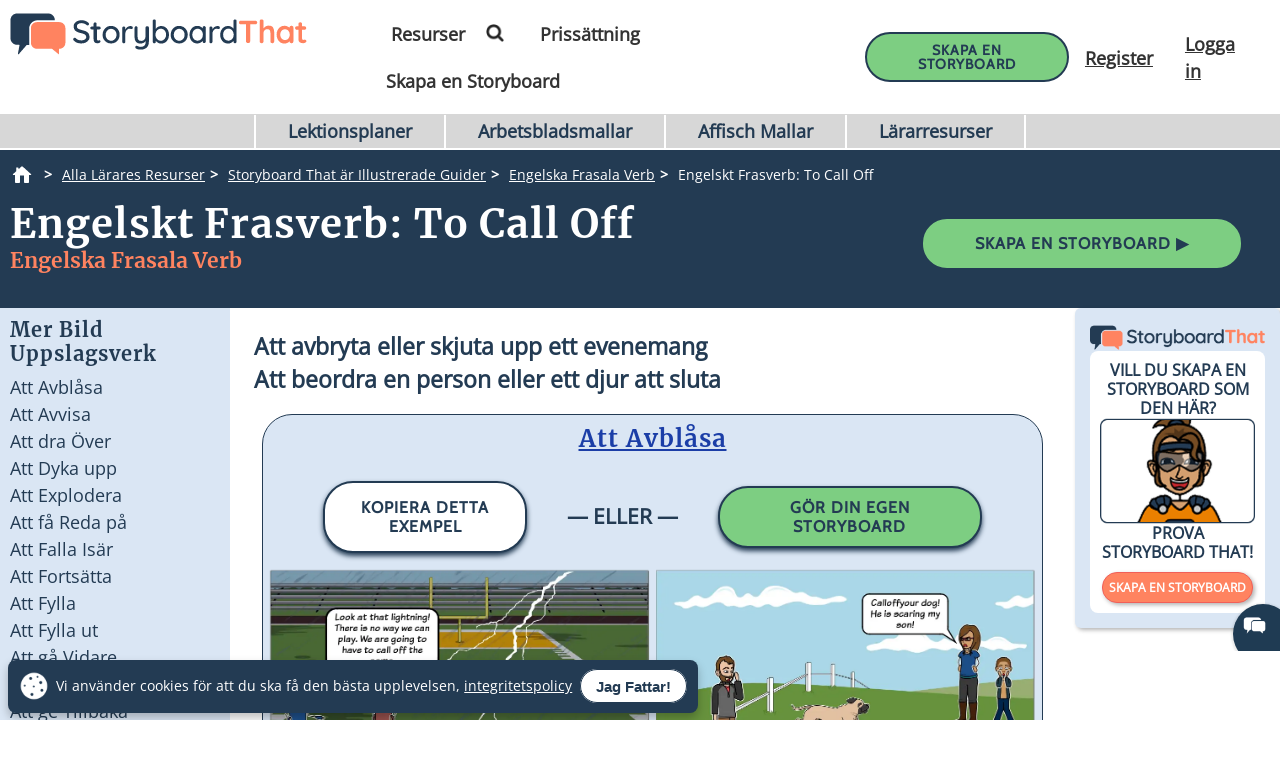

--- FILE ---
content_type: application/javascript; charset=UTF-8
request_url: https://dev.visualwebsiteoptimizer.com/j.php?a=549936&u=https%3A%2F%2Fwww.storyboardthat.com%2Fsv%2Fphrasal-verbs%2Favbl%25C3%25A5sa&vn=2.2&ph=1&st=524.4650000000206&x=true
body_size: 15324
content:
(function(){function _vwo_err(e){function gE(e,a){return"https://dev.visualwebsiteoptimizer.com/ee.gif?a=549936&s=j.php&_cu="+encodeURIComponent(window.location.href)+"&e="+encodeURIComponent(e&&e.message&&e.message.substring(0,1e3)+"&vn=")+(e&&e.code?"&code="+e.code:"")+(e&&e.type?"&type="+e.type:"")+(e&&e.status?"&status="+e.status:"")+(a||"")}var vwo_e=gE(e);try{typeof navigator.sendBeacon==="function"?navigator.sendBeacon(vwo_e):(new Image).src=vwo_e}catch(err){}}try{var extE=0,prevMode=false;window._VWO_Jphp_StartTime = (window.performance && typeof window.performance.now === 'function' ? window.performance.now() : new Date().getTime());;(function(){ try {VWO.data.dNPS=true; VWO.data.dREGEXP = 2;} catch(e){ } })();(function(){window._VWO=window._VWO||{};var aC=window._vwo_code;if(typeof aC==='undefined'){window._vwo_mt='dupCode';return;}if(window._VWO.sCL){window._vwo_mt='dupCode';window._VWO.sCDD=true;try{if(aC){clearTimeout(window._vwo_settings_timer);var h=document.querySelectorAll('#_vis_opt_path_hides');var x=h[h.length>1?1:0];x&&x.remove();}}catch(e){}return;}window._VWO.sCL=true;;window._vwo_mt="live";var localPreviewObject={};var previewKey="_vis_preview_"+549936;var wL=window.location;;try{localPreviewObject[previewKey]=window.localStorage.getItem(previewKey);JSON.parse(localPreviewObject[previewKey])}catch(e){localPreviewObject[previewKey]=""}try{window._vwo_tm="";var getMode=function(e){var n;if(window.name.indexOf(e)>-1){n=window.name}else{n=wL.search.match("_vwo_m=([^&]*)");n=n&&atob(decodeURIComponent(n[1]))}return n&&JSON.parse(n)};var ccMode=getMode("_vwo_cc");if(window.name.indexOf("_vis_heatmap")>-1||window.name.indexOf("_vis_editor")>-1||ccMode||window.name.indexOf("_vis_preview")>-1){try{if(ccMode){window._vwo_mt=decodeURIComponent(wL.search.match("_vwo_m=([^&]*)")[1])}else if(window.name&&JSON.parse(window.name)){window._vwo_mt=window.name}}catch(e){if(window._vwo_tm)window._vwo_mt=window._vwo_tm}}else if(window._vwo_tm.length){window._vwo_mt=window._vwo_tm}else if(location.href.indexOf("_vis_opt_preview_combination")!==-1&&location.href.indexOf("_vis_test_id")!==-1){window._vwo_mt="sharedPreview"}else if(localPreviewObject[previewKey]){window._vwo_mt=JSON.stringify(localPreviewObject)}if(window._vwo_mt!=="live"){;if(typeof extE!=="undefined"){extE=1}if(!getMode("_vwo_cc")){(function(){var cParam='';try{if(window.VWO&&window.VWO.appliedCampaigns){var campaigns=window.VWO.appliedCampaigns;for(var cId in campaigns){if(campaigns.hasOwnProperty(cId)){var v=campaigns[cId].v;if(cId&&v){cParam='&c='+cId+'-'+v+'-1';break;}}}}}catch(e){}var prevMode=false;_vwo_code.load('https://dev.visualwebsiteoptimizer.com/j.php?mode='+encodeURIComponent(window._vwo_mt)+'&a=549936&f=1&u='+encodeURIComponent(window._vis_opt_url||document.URL)+'&eventArch=true'+'&x=true'+cParam,{sL:window._vwo_code.sL});if(window._vwo_code.sL){prevMode=true;}})();}else{(function(){window._vwo_code&&window._vwo_code.finish();_vwo_ccc={u:"/j.php?a=549936&u=https%3A%2F%2Fwww.storyboardthat.com%2Fsv%2Fphrasal-verbs%2Favbl%25C3%25A5sa&vn=2.2&ph=1&st=524.4650000000206&x=true"};var s=document.createElement("script");s.src="https://app.vwo.com/visitor-behavior-analysis/dist/codechecker/cc.min.js?r="+Math.random();document.head.appendChild(s)})()}}}catch(e){var vwo_e=new Image;vwo_e.src="https://dev.visualwebsiteoptimizer.com/ee.gif?s=mode_det&e="+encodeURIComponent(e&&e.stack&&e.stack.substring(0,1e3)+"&vn=");aC&&window._vwo_code.finish()}})();
;;window._vwo_cookieDomain="storyboardthat.com";;;;if(prevMode){return}if(window._vwo_mt === "live"){window.VWO=window.VWO||[];window._vwo_acc_id=549936;window.VWO._=window.VWO._||{};;;window.VWO.visUuid="D9E55732F6CF388E1BE97ED62D167AE82|83f5ef5efbee0b1900c091c4a8f75ef4";
;_vwo_code.sT=_vwo_code.finished();(function(c,a,e,d,b,z,g,sT){if(window.VWO._&&window.VWO._.isBot)return;const cookiePrefix=window._vwoCc&&window._vwoCc.cookiePrefix||"";const useLocalStorage=sT==="ls";const cookieName=cookiePrefix+"_vwo_uuid_v2";const escapedCookieName=cookieName.replace(/([.*+?^${}()|[\]\\])/g,"\\$1");const cookieDomain=g;function getValue(){if(useLocalStorage){return localStorage.getItem(cookieName)}else{const regex=new RegExp("(^|;\\s*)"+escapedCookieName+"=([^;]*)");const match=e.cookie.match(regex);return match?decodeURIComponent(match[2]):null}}function setValue(value,days){if(useLocalStorage){localStorage.setItem(cookieName,value)}else{e.cookie=cookieName+"="+value+"; expires="+new Date(864e5*days+ +new Date).toGMTString()+"; domain="+cookieDomain+"; path=/"}}let existingValue=null;if(sT){const cookieRegex=new RegExp("(^|;\\s*)"+escapedCookieName+"=([^;]*)");const cookieMatch=e.cookie.match(cookieRegex);const cookieValue=cookieMatch?decodeURIComponent(cookieMatch[2]):null;const lsValue=localStorage.getItem(cookieName);if(useLocalStorage){if(lsValue){existingValue=lsValue;if(cookieValue){e.cookie=cookieName+"=; expires=Thu, 01 Jan 1970 00:00:01 GMT; domain="+cookieDomain+"; path=/"}}else if(cookieValue){localStorage.setItem(cookieName,cookieValue);e.cookie=cookieName+"=; expires=Thu, 01 Jan 1970 00:00:01 GMT; domain="+cookieDomain+"; path=/";existingValue=cookieValue}}else{if(cookieValue){existingValue=cookieValue;if(lsValue){localStorage.removeItem(cookieName)}}else if(lsValue){e.cookie=cookieName+"="+lsValue+"; expires="+new Date(864e5*366+ +new Date).toGMTString()+"; domain="+cookieDomain+"; path=/";localStorage.removeItem(cookieName);existingValue=lsValue}}a=existingValue||a}else{const regex=new RegExp("(^|;\\s*)"+escapedCookieName+"=([^;]*)");const match=e.cookie.match(regex);a=match?decodeURIComponent(match[2]):a}-1==e.cookie.indexOf("_vis_opt_out")&&-1==d.location.href.indexOf("vwo_opt_out=1")&&(window.VWO.visUuid=a),a=a.split("|"),b=new Image,g=window._vis_opt_domain||c||d.location.hostname.replace(/^www\./,""),b.src="https://dev.visualwebsiteoptimizer.com/v.gif?cd="+(window._vis_opt_cookieDays||0)+"&a=549936&d="+encodeURIComponent(d.location.hostname.replace(/^www\./,"") || c)+"&u="+a[0]+"&h="+a[1]+"&t="+z,d.vwo_iehack_queue=[b],setValue(a.join("|"),366)})("storyboardthat.com",window.VWO.visUuid,document,window,0,_vwo_code.sT,"storyboardthat.com","false"||null);
;clearTimeout(window._vwo_settings_timer);window._vwo_settings_timer=null;;;;;var vwoCode=window._vwo_code;if(vwoCode.filterConfig&&vwoCode.filterConfig.filterTime==="balanced"){vwoCode.removeLoaderAndOverlay()}var vwo_CIF=false;var UAP=false;;;var _vwo_style=document.getElementById('_vis_opt_path_hides'),_vwo_css=(vwoCode.hide_element_style?vwoCode.hide_element_style():'{opacity:0 !important;filter:alpha(opacity=0) !important;background:none !important;transition:none !important;}')+':root {--vwo-el-opacity:0 !important;--vwo-el-filter:alpha(opacity=0) !important;--vwo-el-bg:none !important;--vwo-el-ts:none !important;}',_vwo_text=".v_pricingOfferBanner #newcustspe .onemonth,a#buy-now-button.basic-btn.btn-wc-green-blue-and-blue-border.btn-compact" + _vwo_css;if (_vwo_style) { var e = _vwo_style.classList.contains("_vis_hide_layer") && _vwo_style; if (UAP && !UAP() && vwo_CIF && !vwo_CIF()) { e ? e.parentNode.removeChild(e) : _vwo_style.parentNode.removeChild(_vwo_style) } else { if (e) { var t = _vwo_style = document.createElement("style"), o = document.getElementsByTagName("head")[0], s = document.querySelector("#vwoCode"); t.setAttribute("id", "_vis_opt_path_hides"), s && t.setAttribute("nonce", s.nonce), t.setAttribute("type", "text/css"), o.appendChild(t) } if (_vwo_style.styleSheet) _vwo_style.styleSheet.cssText = _vwo_text; else { var l = document.createTextNode(_vwo_text); _vwo_style.appendChild(l) } e ? e.parentNode.removeChild(e) : _vwo_style.removeChild(_vwo_style.childNodes[0])}};window.VWO.ssMeta = { enabled: 1, noSS: 0 };;;VWO._=VWO._||{};window._vwo_clicks=3;VWO._.allSettings=(function(){return{dataStore:{campaigns:{2117:{"version":4,"ep":1769822221000,"clickmap":1,"globalCode":{"pre":"GL_549936_2117_pre","post":"GL_549936_2117_post"},"type":"VISUAL_AB","status":"RUNNING","pc_traffic":100,"name":"SBT - 2110 - Ed - Teacher 1 Month for $1 - Back Test on Reskin (Cloned)","manual":false,"urlRegex":"^http.*\\:\\\/\\\/storyboardthat\\.com\\\/teacher\\\/promo\\\/first\\-time\\-teacher\\\/?(?:[\\?#].*)?$","exclude_url":"","multiple_domains":0,"segment_code":"((_vwo_t.cm('eO', 'poll','_vwo_s().f_in(_vwo_s().jv(\\'vwoUserIdentification.isEnglishUser\\'),\\'true\\')') && _vwo_t.cm('eO', 'poll','_vwo_s().f_in(_vwo_s().jv(\\'vwoUserIdentification.isPortalOwner\\'),\\'true\\')') && _vwo_t.cm('eO', 'poll','_vwo_s().f_in(_vwo_s().jv(\\'vwoUserIdentification.isEducationUser\\'),\\'true\\')') && _vwo_t.cm('eO', 'poll','_vwo_s().f_in(_vwo_s().jv(\\'vwoUserIdentification.isUnpaid\\'),\\'true\\')')))","ss":{"pu":"_vwo_t.cm('eO','dom.load')","csa":0},"ibe":0,"muts":{"post":{"enabled":true,"refresh":true}},"sections":{"1":{"path":"","variations":{"1":[],"2":[],"3":[{"cpath":".v_pricingOfferBanner #newcustspe .onemonth,a#buy-now-button.basic-btn.btn-wc-green-blue-and-blue-border.btn-compact","tag":"C_549936_2117_1_3_0","xpath":"HEAD","rtag":"R_549936_2117_1_3_0"}],"4":[{"cpath":".v_pricingOfferBanner #newcustspe .onemonth,a#buy-now-button.basic-btn.btn-wc-green-blue-and-blue-border.btn-compact","tag":"C_549936_2117_1_4_0","xpath":"HEAD","rtag":"R_549936_2117_1_4_0"}],"5":[{"cpath":".v_pricingOfferBanner #newcustspe .onemonth,a#buy-now-button.basic-btn.btn-wc-green-blue-and-blue-border.btn-compact","tag":"C_549936_2117_1_5_0","xpath":"HEAD","rtag":"R_549936_2117_1_5_0"}]},"segment":{"1":1,"2":1,"3":1,"4":1,"5":1},"globalWidgetSnippetIds":{"1":[],"2":[],"3":[],"4":[],"5":[]},"editorXPaths":{"1":[],"2":[],"3":[],"4":[],"5":[]},"variation_names":{"1":"Control-1---old-colors","2":"Control-2---Old-Colors","3":"fuschia","4":"Lime-Green","5":"aqua"},"triggers":[]}},"varSegAllowed":false,"combs":{"1":0.2,"2":0.2,"3":0.2,"4":0.2,"5":0.2},"comb_n":{"1":"Control-1---old-colors","2":"Control-2---Old-Colors","3":"fuschia","4":"Lime-Green","5":"aqua"},"goals":{"1":{"type":"CUSTOM_GOAL","identifier":"vwo_pageView","mca":false},"6":{"type":"CUSTOM_GOAL","identifier":"vwo_engagement","mca":false},"23":{"type":"CUSTOM_GOAL","identifier":"vwo_pageView","mca":false},"33":{"url":"#buy-now-button","type":"CUSTOM_GOAL","identifier":"vwo_dom_click","mca":false},"226":{"type":"CUSTOM_GOAL","identifier":"vwo_conversion","mca":false},"228":{"type":"CUSTOM_GOAL","identifier":"vwo_conversion","mca":false},"229":{"type":"CUSTOM_GOAL","identifier":"vwo_dom_click","mca":false},"230":{"type":"CUSTOM_GOAL","identifier":"vwo_dom_click","mca":false}},"pgre":true,"ps":true,"GTM":1,"metrics":[{"id":1,"type":"g","metricId":0},{"id":6,"type":"g","metricId":0},{"id":23,"type":"g","metricId":0},{"id":33,"type":"g","metricId":0},{"id":226,"type":"g","metricId":0},{"id":228,"type":"g","metricId":0},{"id":229,"type":"g","metricId":0},{"id":230,"type":"g","metricId":0}],"id":2117,"triggers":["22288675"],"mt":{"1":"22288678","6":"22288681","23":"22288684","33":"22288687","226":"22288690","228":"22288693","229":"22288696","230":"22288699"}}, 2:{"version":2,"ep":1613594952000,"clickmap":0,"globalCode":[],"type":"ANALYZE_HEATMAP","status":"RUNNING","pc_traffic":100,"name":"Heatmap","manual":false,"main":true,"urlRegex":"^.*$","exclude_url":"","multiple_domains":0,"segment_code":"true","ss":null,"ibe":1,"sections":{"1":{"path":"","variations":{"1":[]},"variation_names":{"1":"website"},"triggers":[]}},"combs":{"1":1},"comb_n":{"1":"website"},"goals":{"1":{"urlRegex":"^.*$","excludeUrl":"","type":"ENGAGEMENT","pUrl":"^.*$","mca":false}},"metrics":[],"id":2,"triggers":[9357357],"mt":[]}, 3:{"version":2,"ep":1613594952000,"clickmap":0,"globalCode":[],"type":"ANALYZE_RECORDING","status":"RUNNING","pc_traffic":100,"name":"Visitor Sessions Recorded","manual":false,"main":true,"aK":1,"bl":"","wl":"","urlRegex":"^.*$","exclude_url":"","multiple_domains":0,"segment_code":"true","ss":null,"ibe":1,"sections":{"1":{"path":"","variations":{"1":[]},"triggers":[]}},"combs":{"1":1},"comb_n":{"1":"website"},"goals":{"1":{"urlRegex":"^.*$","excludeUrl":"","type":"ENGAGEMENT","pUrl":"^.*$","mca":false}},"metrics":[],"id":3,"triggers":[9357360],"mt":[]}, 310:{"version":1,"ep":1640336131000,"clickmap":0,"globalCode":[],"type":"TRACK","status":"RUNNING","pc_traffic":100,"name":"Clicks on Import from GClassroom","manual":false,"urlRegex":"^.*$","exclude_url":"","multiple_domains":0,"segment_code":"true","ss":null,"ibe":1,"sections":{"1":{"path":"","variations":[],"triggers":[]}},"combs":{"1":1},"comb_n":{"1":"Website"},"goals":{"6":{"url":"#invite-students-flow > div > div.wizard-section > div.d-flex.flex-column.align-items-center.importGoogleClassroom > div:nth-child(3) > form > button,#invite-students-flow > div > div.wizard-section > div.d-flex.flex-column.align-items-center > div:nth-child(3) > form > button","type":"CLICK_ELEMENT","pUrl":"^https\\:\\\/\\\/storyboardthat\\.com\\\/portal\\\/admin\\\/invite\\-students\\\/?(?:[\\?#].*)?$","mca":false,"pExcludeUrl":""}},"metrics":[{"id":6,"type":"g","metricId":0}],"id":310,"triggers":[9357363],"mt":{"6":"9357366"}}, 2112:{"version":4,"ep":1769453118000,"clickmap":0,"globalCode":[],"type":"VISUAL_AB","status":"RUNNING","pc_traffic":100,"name":"SBT - 2112 - SBC - New $1 Popup - Anon","manual":false,"urlRegex":"||||","exclude_url":"","multiple_domains":0,"segment_code":"((_vwo_t.cm('eO', 'poll','_vwo_s().f_in(_vwo_s().jv(\\'vwoUserIdentification.isEnglishUser\\'),\\'true\\')') && _vwo_t.cm('eO', 'poll','_vwo_s().f_in(_vwo_s().jv(\\'vwoUserIdentification.isLoggedIn\\'),\\'false\\')') && (((_vwo_s().f_e(_vwo_s().Co(2),'US'))))))","ss":{"pu":"_vwo_t.cm('eO','dom.load')","csa":0},"ibe":0,"muts":{"post":{"enabled":true,"refresh":true}},"sections":{"1":{"path":"","variations":{"1":[],"2":[{"cpath":"","tag":"C_549936_2112_1_2_0","xpath":"HEAD"}],"3":[{"cpath":"","tag":"C_549936_2112_1_3_0","xpath":"HEAD"}],"4":[{"cpath":"","tag":"C_549936_2112_1_4_0","xpath":"HEAD"}],"5":[{"cpath":"","tag":"C_549936_2112_1_5_0","xpath":"HEAD"}],"6":[]},"segment":{"1":1,"2":1,"3":1,"4":1,"5":1,"6":1},"globalWidgetSnippetIds":{"1":[],"2":[],"3":[],"4":[],"5":[],"6":[]},"editorXPaths":{"1":[],"2":[],"3":[],"4":[],"5":[],"6":[]},"variation_names":{"1":"Control","2":"Light-Purple-$1","3":"No-Animation","4":"$1-on-Left","5":"$1-on-Top","6":"Control-2"},"triggers":[]}},"varSegAllowed":false,"combs":{"1":0.166667,"2":0.166667,"3":0.166667,"4":0.166667,"5":0.166667,"6":0.166667},"comb_n":{"1":"Control","2":"Light-Purple-$1","3":"No-Animation","4":"$1-on-Left","5":"$1-on-Top","6":"Control-2"},"goals":{"1":{"type":"CUSTOM_GOAL","identifier":"vwo_pageView","mca":false},"5":{"url":"#new-save-btn, button[title=\"Save & Exit\"]","type":"CUSTOM_GOAL","identifier":"vwo_dom_click","mca":false},"10":{"url":".sa-button-container .sa-confirm-button-container .confirm","type":"CUSTOM_GOAL","identifier":"vwo_dom_click","mca":false},"11":{"url":"#aUpgradeBarLink","type":"CUSTOM_GOAL","identifier":"vwo_dom_click","mca":false},"212":{"type":"CUSTOM_GOAL","identifier":"vwo_conversion","mca":false},"219":{"type":"CUSTOM_GOAL","identifier":"vwo_conversion","mca":false},"235":{"type":"CUSTOM_GOAL","identifier":"vwo_conversion","mca":false},"236":{"url":"#aOneForOnePersonal, #aOneForOneIndividual","type":"CUSTOM_GOAL","identifier":"vwo_dom_click","mca":false},"237":{"url":"#aOneForOneTeacher","type":"CUSTOM_GOAL","identifier":"vwo_dom_click","mca":false},"238":{"url":"#aOneForOneCorporate, #aOneforOneCorp","type":"CUSTOM_GOAL","identifier":"vwo_dom_click","mca":false},"239":{"type":"CUSTOM_GOAL","identifier":"storyboardCreatorPopsOneforOneModal","mca":false}},"pgre":true,"ps":true,"GTM":1,"metrics":[{"id":1,"type":"g","metricId":0},{"id":5,"type":"g","metricId":0},{"id":10,"type":"g","metricId":0},{"id":11,"type":"g","metricId":0},{"id":212,"type":"g","metricId":0},{"id":219,"type":"g","metricId":0},{"id":235,"type":"g","metricId":0},{"id":236,"type":"m","metricId":2032255},{"id":237,"type":"m","metricId":2032258},{"id":238,"type":"m","metricId":2032261},{"id":239,"type":"m","metricId":2133973}],"id":2112,"pg_config":["3118297"],"triggers":["22168507"],"mt":{"1":"22338460","5":"22338463","10":"22338466","11":"22338469","212":"22338472","219":"22338475","235":"22338478","236":"20994136","237":"20994139","238":"20994142","239":"22198558"}}, 2081:{"version":4,"ep":1764512603000,"clickmap":1,"globalCode":[],"type":"VISUAL_AB","status":"RUNNING","pc_traffic":100,"name":"SBT - 2081 - Ed - Remove Free Trial - Free Trial Path","manual":false,"urlRegex":"||","exclude_url":"","multiple_domains":1,"segment_code":"((_vwo_t.cm('eO', 'poll','_vwo_s().f_in(_vwo_s().jv(\\'vwoUserIdentification.isEnglishUser\\'),\\'true\\')') && _vwo_t.cm('eO', 'poll','_vwo_s().f_in(_vwo_s().jv(\\'vwoUserIdentification.isLoggedIn\\'),\\'false\\')') && (((_vwo_s().f_nin(_vwo_s().Co(2),'CN'))))))","ss":{"pu":"_vwo_t.cm('eO','dom.load')","csa":0},"ibe":0,"muts":{"post":{"enabled":true,"refresh":true}},"sections":{"1":{"path":"","variations":{"1":[],"2":[],"3":[]},"segment":{"1":1,"2":1,"3":1},"globalWidgetSnippetIds":{"1":[],"2":[],"3":[]},"editorXPaths":{"1":[],"2":[],"3":[]},"variation_names":{"1":"Control","2":"Skip-Free-Trial","3":"Control-2"},"triggers":[]}},"varSegAllowed":false,"combs":{"1":0.333333,"2":0.333333,"3":0.333333},"comb_n":{"1":"Control","2":"Skip-Free-Trial","3":"Control-2"},"goals":{"3":{"type":"CUSTOM_GOAL","identifier":"vwo_pageView","mca":false},"18":{"type":"CUSTOM_GOAL","identifier":"vwo_pageView","mca":false},"19":{"url":"header.header-22 .right-menu a.teacherOneForOne","type":"CUSTOM_GOAL","identifier":"vwo_dom_click","mca":false},"226":{"type":"CUSTOM_GOAL","identifier":"vwo_conversion","mca":false},"228":{"type":"CUSTOM_GOAL","identifier":"vwo_conversion","mca":false},"229":{"type":"CUSTOM_GOAL","identifier":"vwo_conversion","mca":false},"230":{"type":"CUSTOM_GOAL","identifier":"vwo_conversion","mca":false},"231":{"url":["remove-trial-btn"],"type":"CUSTOM_GOAL","identifier":"vwo_dom_click","mca":false}},"pgre":true,"ps":true,"GTM":1,"metrics":[{"id":3,"type":"g","metricId":0},{"id":18,"type":"g","metricId":0},{"id":19,"type":"g","metricId":0},{"id":226,"type":"g","metricId":0},{"id":228,"type":"g","metricId":0},{"id":229,"type":"m","metricId":1909319},{"id":230,"type":"g","metricId":0},{"id":231,"type":"m","metricId":1994914}],"aMTP":1,"sV":1,"id":2081,"pg_config":["3157711"],"triggers":["22132786"],"mt":{"3":"22205101","18":"22205104","19":"22205107","226":"22205110","228":"22205113","229":"19889375","230":"22205116","231":"20718004"}}, 2080:{"version":4,"ep":1764507992000,"clickmap":1,"globalCode":[],"type":"VISUAL_AB","status":"RUNNING","pc_traffic":100,"name":"SBT - 2080 - Ed - Remove Free Trial - $1 Path","manual":false,"urlRegex":"||","exclude_url":"","multiple_domains":1,"segment_code":"((_vwo_t.cm('eO', 'poll','_vwo_s().f_in(_vwo_s().jv(\\'vwoUserIdentification.isEnglishUser\\'),\\'true\\')') && _vwo_t.cm('eO', 'poll','_vwo_s().f_in(_vwo_s().jv(\\'vwoUserIdentification.isLoggedIn\\'),\\'false\\')') && (((_vwo_s().f_nin(_vwo_s().Co(2),'CN'))))))","ss":{"pu":"_vwo_t.cm('eO','dom.load')","csa":0},"ibe":0,"muts":{"post":{"enabled":true,"refresh":true}},"sections":{"1":{"path":"","variations":{"1":[],"2":[],"3":[]},"segment":{"1":1,"2":1,"3":1},"globalWidgetSnippetIds":{"1":[],"2":[],"3":[]},"editorXPaths":{"1":[],"2":[],"3":[]},"variation_names":{"1":"Control","2":"Skip-Free-Trial","3":"Control-2"},"triggers":[]}},"varSegAllowed":false,"combs":{"1":0.333333,"2":0.333333,"3":0.333333},"comb_n":{"1":"Control","2":"Skip-Free-Trial","3":"Control-2"},"goals":{"3":{"type":"CUSTOM_GOAL","identifier":"vwo_pageView","mca":false},"18":{"type":"CUSTOM_GOAL","identifier":"vwo_pageView","mca":false},"19":{"url":"header.header-22 .right-menu a.teacherOneForOne","type":"CUSTOM_GOAL","identifier":"vwo_dom_click","mca":false},"226":{"type":"CUSTOM_GOAL","identifier":"vwo_conversion","mca":false},"228":{"type":"CUSTOM_GOAL","identifier":"vwo_conversion","mca":false},"229":{"type":"CUSTOM_GOAL","identifier":"vwo_conversion","mca":false},"230":{"type":"CUSTOM_GOAL","identifier":"vwo_conversion","mca":false},"231":{"url":["remove-trial-btn"],"type":"CUSTOM_GOAL","identifier":"vwo_dom_click","mca":false}},"pgre":true,"ps":true,"GTM":1,"metrics":[{"id":3,"type":"g","metricId":0},{"id":18,"type":"g","metricId":0},{"id":19,"type":"g","metricId":0},{"id":226,"type":"g","metricId":0},{"id":228,"type":"g","metricId":0},{"id":229,"type":"m","metricId":1909319},{"id":230,"type":"g","metricId":0},{"id":231,"type":"m","metricId":1994914}],"aMTP":1,"sV":1,"id":2080,"pg_config":["3157702"],"triggers":["22118197"],"mt":{"3":"22205170","18":"22205173","19":"22205176","226":"22205179","228":"22205182","229":"19889375","230":"22205185","231":"20718004"}}, 2101:{"version":4,"ep":1766158623000,"clickmap":1,"globalCode":[],"type":"VISUAL_AB","status":"RUNNING","pc_traffic":100,"name":"SBT - 2101 - Indiv - Forced Gmail Validation (Cloned)","manual":false,"urlRegex":"","exclude_url":"","multiple_domains":1,"segment_code":"((_vwo_t.cm('eO', 'poll','_vwo_s().f_in(_vwo_s().jv(\\'vwoUserIdentification.isGmail\\'),\\'true\\')') && _vwo_t.cm('eO', 'poll','_vwo_s().f_in(_vwo_s().jv(\\'vwoUserIdentification.isPaid\\'),\\'false\\')') && _vwo_t.cm('eO', 'poll','_vwo_s().f_nin(_vwo_s().jv(\\'accountAge\\'),\\'0\\')')))","ss":{"pu":"_vwo_t.cm('eO','dom.load')","csa":0},"ibe":0,"muts":{"post":{"enabled":true,"refresh":true}},"sections":{"1":{"path":"","variations":{"1":[],"2":[{"cpath":"","t":10,"tag":"C_549936_2101_1_2_0","xpath":"HEAD"}],"3":[]},"segment":{"1":1,"2":1,"3":1},"globalWidgetSnippetIds":{"1":[],"2":[],"3":[]},"editorXPaths":{"1":[],"2":[],"3":[]},"variation_names":{"1":"Control","2":"Gmail-Validation","3":"Control-2"},"triggers":[]}},"varSegAllowed":false,"combs":{"1":0.05,"2":0.9,"3":0.05},"comb_n":{"1":"Control","2":"Gmail-Validation","3":"Control-2"},"goals":{"1":{"url":["invalid-email-btn"],"type":"CUSTOM_GOAL","identifier":"vwo_dom_click","mca":false},"2":{"url":["submit-code-btn"],"type":"CUSTOM_GOAL","identifier":"vwo_dom_click","mca":false},"3":{"url":["resend-btn"],"type":"CUSTOM_GOAL","identifier":"vwo_dom_click","mca":false},"4":{"type":"CUSTOM_GOAL","identifier":"vwo_pageView","mca":false},"5":{"type":"CUSTOM_GOAL","identifier":"vwo_pageView","mca":false},"6":{"type":"CUSTOM_GOAL","identifier":"vwo_pageView","mca":false},"7":{"type":"CUSTOM_GOAL","identifier":"vwo_pageView","mca":false}},"pgre":true,"ps":true,"GTM":1,"metrics":[{"id":1,"type":"g","metricId":0},{"id":2,"type":"g","metricId":0},{"id":3,"type":"g","metricId":0},{"id":4,"type":"g","metricId":0},{"id":5,"type":"g","metricId":0},{"id":6,"type":"g","metricId":0},{"id":7,"type":"g","metricId":0}],"id":2101,"pg_config":["3075760"],"triggers":["21242368"],"mt":{"1":"21359053","2":"21359056","3":"21359059","4":"21359062","5":"21359065","6":"21359068","7":"21359071"}}, 2111:{"version":4,"ep":1769221188000,"clickmap":1,"globalCode":[],"type":"VISUAL_AB","status":"RUNNING","pc_traffic":100,"name":"SBT - 2111- Ed - Remove Free Trial - Copy Assignment Path","manual":false,"urlRegex":"||||","exclude_url":"","multiple_domains":1,"segment_code":"((_vwo_t.cm('eO', 'poll','_vwo_s().f_in(_vwo_s().jv(\\'vwoUserIdentification.isEnglishUser\\'),\\'true\\')') && _vwo_t.cm('eO', 'poll','_vwo_s().f_in(_vwo_s().jv(\\'vwoUserIdentification.isLoggedIn\\'),\\'false\\')') && (((_vwo_s().f_nin(_vwo_s().Co(2),'CN'))))))","ss":{"pu":"_vwo_t.cm('eO','dom.load')","csa":0},"ibe":0,"muts":{"post":{"enabled":true,"refresh":true}},"sections":{"1":{"path":"","variations":{"1":[],"2":[],"3":[]},"segment":{"1":1,"2":1,"3":1},"globalWidgetSnippetIds":{"1":[],"2":[],"3":[]},"editorXPaths":{"1":[],"2":[],"3":[]},"variation_names":{"1":"Control","2":"Skip-Free-Trial","3":"Control-2"},"triggers":[]}},"varSegAllowed":false,"combs":{"1":0.333333,"2":0.333333,"3":0.333333},"comb_n":{"1":"Control","2":"Skip-Free-Trial","3":"Control-2"},"goals":{"3":{"type":"CUSTOM_GOAL","identifier":"vwo_pageView","mca":false},"18":{"type":"CUSTOM_GOAL","identifier":"vwo_pageView","mca":false},"19":{"url":"header.header-22 .right-menu a.teacherOneForOne","type":"CUSTOM_GOAL","identifier":"vwo_dom_click","mca":false},"226":{"type":"CUSTOM_GOAL","identifier":"vwo_conversion","mca":false},"228":{"type":"CUSTOM_GOAL","identifier":"vwo_conversion","mca":false},"229":{"type":"CUSTOM_GOAL","identifier":"vwo_conversion","mca":false},"230":{"type":"CUSTOM_GOAL","identifier":"vwo_conversion","mca":false},"231":{"url":["remove-trial-btn"],"type":"CUSTOM_GOAL","identifier":"vwo_dom_click","mca":false}},"pgre":true,"ps":true,"GTM":1,"metrics":[{"id":3,"type":"g","metricId":0},{"id":18,"type":"g","metricId":0},{"id":19,"type":"g","metricId":0},{"id":226,"type":"g","metricId":0},{"id":228,"type":"g","metricId":0},{"id":229,"type":"m","metricId":1909319},{"id":230,"type":"g","metricId":0},{"id":231,"type":"m","metricId":1994914}],"aMTP":1,"sV":1,"id":2111,"pg_config":["3157840"],"triggers":["22146493"],"mt":{"3":"22205041","18":"22205044","19":"22205047","226":"22205050","228":"22205053","229":"19889375","230":"22205056","231":"20718004"}}},changeSets:{},plugins:{"IP":"3.137.213.242","DACDNCONFIG":{"BSECJ":false,"DONT_IOS":false,"FB":false,"RDBG":false,"DNDOFST":1000,"jsConfig":{"ivocpa":false,"sstd":".*","aSP":true,"it":"","uct":"","ge":1,"hvr":1,"spa":"0","se":1,"ast":0,"dt":"both","fsLogRule":"","recData360Enabled":1,"ele":1,"iche":1,"dGC":true,"m360":1,"dtd":"7000","eavr":"0","dtdfd":"1000","cInstJS":"","mrp":20,"cRecJS":"","earc":1,"hC":3,"vqe":false},"SCC":"{\"cache\":0}","CRECJS":false,"SST":{"SSTD":".*"},"IAF":false,"SPAR":false,"PRTHD":false,"debugEvt":false,"CINSTJS":false,"CSHS":false,"CKLV":false,"CJ":false,"eNC":false,"UCP":false,"AST":false,"SD":{"UTC":0,"IT":0},"DT":{"DELAYAFTERTRIGGER":7000,"DEVICE":"mobile","TC":"function(){ return _vwo_t.cm('eO','js',VWO._.dtc.ctId); };","SEGMENTCODE":"function(){ return _vwo_s().f_e(_vwo_s().dt(),'mobile') };"},"DLRE":1731402847,"SPA":true},"UA":{"os":"MacOS","dt":"spider","br":"Other","de":"Other","ps":"desktop:false:Mac OS X:10.15.7:ClaudeBot:1:Spider"},"GEO":{"c":"Columbus","r":"OH","rn":"Ohio","cc":"US","cn":"United States","conC":"NA","vn":"geoip2","cEU":""},"LIBINFO":{"WORKER":{"HASH":"70faafffa0475802f5ee03ca5ff74179br"},"SURVEY_HTML":{"HASH":"9e434dd4255da1c47c8475dbe2dcce30br"},"SURVEY_DEBUG_EVENTS":{"HASH":"91d000aaba2a8e161d634c8c369dfbc1br"},"DEBUGGER_UI":{"HASH":"ac2f1194867fde41993ef74a1081ed6bbr"},"EVAD":{"LIB_SUFFIX":"","HASH":""},"HEATMAP_HELPER":{"HASH":"c5d6deded200bc44b99989eeb81688a4br"},"TRACK":{"LIB_SUFFIX":"","HASH":"13868f8d526ad3d74df131c9d3ab264bbr"},"OPA":{"PATH":"\/4.0","HASH":"88b9927e32a9e07865e4a4823816392dbr"},"SURVEY":{"HASH":"353cdf4b76396a69267902eedeb23961br"}},"PIICONFIG":false,"ACCTZ":"GMT"},vwoData:{"gC":[{"t":1,"c":[2105,2106,2104,2112],"et":1,"id":1},{"t":1,"c":[2081,2080,2095,2111,2110],"et":1,"id":2},{"t":1,"c":[1864,2070,2065,2074],"et":1,"id":3},{"t":1,"c":[2061,2085],"et":1,"id":4},{"t":1,"c":[1974,1731,1726],"et":1,"id":5},{"t":1,"c":[2082,2091],"et":1,"id":6},{"t":1,"c":[2056,2057,2058,2059,2062,2066,2067],"et":1,"id":7},{"t":1,"c":[2076,2068],"et":1,"id":8},{"t":1,"c":[2094,2100],"et":1,"id":9},{"t":1,"c":[1978,2008],"et":1,"id":10}],"pR":[]},crossDomain:{"2081":{},"2080":{},"2101":{},"2111":{}},integrations:{"2117":{"GTM":1},"2112":{"GTM":1},"2081":{"GTM":1},"2080":{"GTM":1},"2101":{"GTM":1},"2111":{"GTM":1}},events:{"vwo_sessionSync":{},"vwo_survey_surveyCompleted":{},"vwo_screenViewed":{},"vwo_survey_reachedThankyou":{},"vwo_log":{},"vwo_survey_questionAttempted":{},"vwo_sdkDebug":{},"vwo_survey_complete":{},"vwo_survey_close":{},"vwo_survey_attempt":{},"vwo_surveyQuestionSubmitted":{},"vwo_revenue":{},"vwo_surveyCompleted":{},"vwo_leaveIntent":{},"vwo_conversion":{},"vwo_variationShown":{},"vwo_debugLogs":{},"vwo_dom_click":{"nS":["target.innerText","target"]},"vwo_trackGoalVisited":{},"vwo_newSessionCreated":{},"vwo_page_session_count":{},"vwo_dom_scroll":{"nS":["pxBottom","bottom","top","pxTop"]},"vwo_dom_submit":{},"paidThenHitShapeLimit":{},"vwo_goalVisit":{"nS":["expId"]},"adds18Items":{},"freebieImageCap":{},"uniquePremiumFeatureModalTrigger":{},"hoverViewStoryboardLhPreview":{},"storyboardCreatorPopsOneforOneModal":{},"usePhotoToSuccessfulSignups":{},"vwo_surveyDisplayed":{},"forcedBottomMenu50PxOrLess":{},"forcedBottomMenu40PxOrLess":{},"forcedBottomMenu30PxOrLess":{},"forcedBottomMenu20PxOrLess":{},"forcedBottomMenuCreato10PxOrLess":{},"forcedBottomMenu10PxOrLess":{},"loginPageVisits":{},"clickOnActivityImage":{},"clickOnViewActivityHover":{},"seesLayoutPaywallModa":{},"opensCustomLayoutSaveWarningModal":{},"performsSearchInStoryboardCreator":{},"opensTextEditor":{},"cickedAndConvertedForTeachers":{},"vwo_timer":{"nS":["timeSpent"]},"vwo_customTrigger":{},"vwo_pageView":{},"vwo_customConversion":{},"vwo_analyzeRecording":{},"vwo_analyzeHeatmap":{},"vwo_analyzeForm":{},"vwo_survey_display":{},"vwo_survey_questionShown":{},"vwo_survey_submit":{},"vwo_syncVisitorProp":{},"vwo_vA":{},"paidAfterShapePaywall":{},"vwo_dom_hover":{},"vwo_sdkUsageStats":{},"vwo_fmeSdkInit":{},"vwo_performance":{},"vwo_repeatedHovered":{},"vwo_repeatedScrolled":{},"vwo_tabOut":{},"vwo_tabIn":{},"vwo_mouseout":{},"vwo_selection":{},"vwo_copy":{},"vwo_quickBack":{},"vwo_pageRefreshed":{},"vwo_cursorThrashed":{},"vwo_recommendation_block_shown":{},"vwo_errorOnPage":{},"vwo_surveyAttempted":{},"vwo_surveyExtraData":{},"vwo_surveyQuestionDisplayed":{},"vwo_surveyQuestionAttempted":{},"vwo_surveyClosed":{},"vwo_pageUnload":{},"vwo_orientationChanged":{},"vwo_appTerminated":{},"vwo_appComesInForeground":{},"vwo_appGoesInBackground":{},"vwo_appLaunched":{},"vwo_networkChanged":{},"vwo_autoCapture":{},"vwo_zoom":{},"vwo_longPress":{},"vwo_fling":{},"vwo_scroll":{},"vwo_doubleTap":{},"vwo_singleTap":{},"vwo_appNotResponding":{},"vwo_appCrashed":{},"forcedBottomMenuMoreThan50Px":{},"vwo_rC":{}},visitorProps:{"IsInRealTimeViewing":{},"Has2storyboards":{},"EnglishUser":{},"EducationalUser":{},"DayofFreeTrial":{},"vwo_domain":{},"vwo_email":{},"PortalUser":{},"PaidStatus":{},"OrderType":{},"OrderSeats":{},"OrderFrequency":{},"OrderCurrency":{},"Numberofstudents":{},"Numberofstoryboards":{},"LoginStatus":{}},uuid:"D9E55732F6CF388E1BE97ED62D167AE82",syV:{},syE:{},cSE:{},CIF:false,syncEvent:"sessionCreated",syncAttr:"sessionCreated"},sCIds:{},oCids:{},triggers:{"22205050":{"cnds":[{"id":1000,"event":"vwo_conversion","filters":["a",["page.url","pgc","1655502"],["event.gId","eq",226]]}],"dslv":2},"21359053":{"cnds":[{"id":1000,"event":"vwo_dom_click","filters":[["event.target","sel","#invalid-email-btn"]]}],"dslv":2},"22205053":{"cnds":[{"id":1000,"event":"vwo_conversion","filters":["a",["page.url","pgc","1655502"],["event.gId","eq",228]]}],"dslv":2},"9357363":{"cnds":["a",{"event":"vwo__activated","id":3,"filters":[["event.id","eq","310"]]},{"event":"vwo_notRedirecting","id":4,"filters":[]},{"event":"vwo_visibilityTriggered","id":5,"filters":[]},{"id":1000,"event":"vwo_pageView","filters":[]}],"dslv":2},"22205056":{"cnds":[{"id":1000,"event":"vwo_conversion","filters":["a",["page.url","pgc","1655502"],["event.gId","eq",212]]}],"dslv":2},"9357366":{"cnds":[{"id":1000,"event":"vwo_dom_click","filters":[["event.target","sel","#invite-students-flow > div > div.wizard-section > div.d-flex.flex-column.align-items-center.importGoogleClassroom > div:nth-child(3) > form > button,#invite-students-flow > div > div.wizard-section > div.d-flex.flex-column.align-items-center > div:nth-child(3) > form > button"]]}],"dslv":2},"22205173":{"cnds":[{"id":1000,"event":"vwo_pageView","filters":[["page.url","pgc","2648637"]]}],"dslv":2},"22132786":{"cnds":["o",{"id":500,"event":"vwo_pageView","filters":[["storage.cookies._vis_opt_exp_2081_combi","nbl"]]},["a",{"event":"vwo_groupWinnerChosen","id":1,"filters":[["event.groupWinner","eq","2081"]]},{"event":"vwo_mutationObserved","id":2},{"event":"vwo_notRedirecting","id":4,"filters":[]},{"event":"vwo_visibilityTriggered","id":5,"filters":[]},["o",{"id":1000,"event":"vwo_timer","filters":[["tags.js_a2e9893c2a7f40392ff24b9df645b94f","eq","true"],["tags.js_5507f7ff5359d9cb981e968174e74fee","eq","false"]],"exitTrigger":"9356685"},{"id":1001,"event":"vwo_pageView","filters":[["tags.js_a2e9893c2a7f40392ff24b9df645b94f","eq","true"],["tags.js_5507f7ff5359d9cb981e968174e74fee","eq","false"]]}],{"id":1002,"event":"vwo_pageView","filters":[["loc","ninloc",["CN"]]]}]],"dslv":2},"22205176":{"cnds":[{"id":1000,"event":"vwo_dom_click","filters":[["event.target","sel","header.header-22 .right-menu a.teacherOneForOne"]]}],"dslv":2},"22205179":{"cnds":[{"id":1000,"event":"vwo_conversion","filters":["a",["page.url","pgc","1655502"],["event.gId","eq",226]]}],"dslv":2},"21359056":{"cnds":[{"id":1000,"event":"vwo_dom_click","filters":[["event.target","sel","#submit-code-btn"]]}],"dslv":2},"2":{"cnds":[{"event":"vwo_variationShown","id":100}]},"22205182":{"cnds":[{"id":1000,"event":"vwo_conversion","filters":["a",["page.url","pgc","1655502"],["event.gId","eq",228]]}],"dslv":2},"5":{"cnds":[{"event":"vwo_postInit","id":101}]},"22205101":{"cnds":[{"id":1000,"event":"vwo_pageView","filters":[["page.url","pgc","2648634"]]}],"dslv":2},"8":{"cnds":[{"event":"vwo_pageView","id":102}]},"9":{"cnds":[{"event":"vwo_groupCampTriggered","id":105}]},"10":{"cnds":[{"event":"vwo_dom_load","id":1001}]},"11":{"cnds":[{"event":"vwo_dynDataFetched","id":105,"filters":[["event.state","eq",1]]}]},"75":{"cnds":[{"event":"vwo_urlChange","id":99}]},"21359065":{"cnds":[{"id":1000,"event":"vwo_pageView","filters":[["page.url","pgc","3075064"]]}],"dslv":2},"22205107":{"cnds":[{"id":1000,"event":"vwo_dom_click","filters":[["event.target","sel","header.header-22 .right-menu a.teacherOneForOne"]]}],"dslv":2},"21359068":{"cnds":[{"id":1000,"event":"vwo_pageView","filters":[["page.url","pgc","3075067"]]}],"dslv":2},"22205110":{"cnds":[{"id":1000,"event":"vwo_conversion","filters":["a",["page.url","pgc","1655502"],["event.gId","eq",226]]}],"dslv":2},"22288678":{"cnds":[{"id":1000,"event":"vwo_pageView","filters":[["page.url","pgc","2648634"]]}],"dslv":2},"21359071":{"cnds":[{"id":1000,"event":"vwo_pageView","filters":[["page.url","pgc","3075070"]]}],"dslv":2},"22205113":{"cnds":[{"id":1000,"event":"vwo_conversion","filters":["a",["page.url","pgc","1655502"],["event.gId","eq",228]]}],"dslv":2},"22288681":{"cnds":["o",{"id":1000,"event":"vwo_dom_click","filters":[["event.userEngagement","eq",true]]},{"id":1001,"event":"vwo_dom_submit","filters":[["event.userEngagement","eq",true]]}],"dslv":2},"19889375":{"cnds":[{"id":1000,"event":"vwo_conversion","filters":["a",["page.url","pgc","3156727"],["event.gId","eq",219]]}],"dslv":2},"22288684":{"cnds":[{"id":1000,"event":"vwo_pageView","filters":[["page.url","pgc","2648637"]]}],"dslv":2},"22205116":{"cnds":[{"id":1000,"event":"vwo_conversion","filters":["a",["page.url","pgc","1655502"],["event.gId","eq",212]]}],"dslv":2},"22288687":{"cnds":[{"id":1000,"event":"vwo_dom_click","filters":[["event.target","sel","#buy-now-button"]]}],"dslv":2},"22338460":{"cnds":[{"id":1000,"event":"vwo_pageView","filters":[["page.url","pgc","2648634"]]}],"dslv":2},"20718004":{"cnds":[{"id":1000,"event":"vwo_dom_click","filters":[["event.target","sel",".remove-trial-btn"]]}],"dslv":2},"22288690":{"cnds":[{"id":1000,"event":"vwo_conversion","filters":["a",["page.url","pgc","1655502"],["event.gId","eq",226]]}],"dslv":2},"22338463":{"cnds":[{"id":1000,"event":"vwo_dom_click","filters":[["event.target","sel","#new-save-btn, button[title=\"Save & Exit\"]"]]}],"dslv":2},"22288693":{"cnds":[{"id":1000,"event":"vwo_conversion","filters":["a",["page.url","pgc","1655502"],["event.gId","eq",228]]}],"dslv":2},"22338466":{"cnds":[{"id":1000,"event":"vwo_dom_click","filters":[["event.target","sel",".sa-button-container .sa-confirm-button-container .confirm"]]}],"dslv":2},"22288696":{"cnds":[{"id":1000,"event":"vwo_dom_click","filters":[["page.url","pgc","3176017"]]}],"dslv":2},"22338469":{"cnds":[{"id":1000,"event":"vwo_dom_click","filters":[["event.target","sel","#aUpgradeBarLink"]]}],"dslv":2},"22288699":{"cnds":[{"id":1000,"event":"vwo_dom_click","filters":[["page.url","pgc","3176020"]]}],"dslv":2},"22338472":{"cnds":[{"id":1000,"event":"vwo_conversion","filters":["a",["page.url","pgc","1655502"],["event.gId","eq",212]]}],"dslv":2},"22338475":{"cnds":[{"id":1000,"event":"vwo_conversion","filters":["a",["page.url","pgc","1655502"],["event.gId","eq",219]]}],"dslv":2},"22338478":{"cnds":[{"id":1000,"event":"vwo_conversion","filters":["a",["page.url","pgc","1655502"],["event.gId","eq",235]]}],"dslv":2},"22168507":{"cnds":["o",{"id":500,"event":"vwo_pageView","filters":[["storage.cookies._vis_opt_exp_2112_combi","nbl"]]},["a",{"event":"vwo_groupWinnerChosen","id":1,"filters":[["event.groupWinner","eq","2112"]]},{"event":"vwo_mutationObserved","id":2},{"event":"vwo_notRedirecting","id":4,"filters":[]},{"event":"vwo_visibilityTriggered","id":5,"filters":[]},["o",{"id":1000,"event":"vwo_timer","filters":[["tags.js_a2e9893c2a7f40392ff24b9df645b94f","eq","true"],["tags.js_5507f7ff5359d9cb981e968174e74fee","eq","false"]],"exitTrigger":"9356685"},{"id":1001,"event":"vwo_pageView","filters":[["tags.js_a2e9893c2a7f40392ff24b9df645b94f","eq","true"],["tags.js_5507f7ff5359d9cb981e968174e74fee","eq","false"]]}],{"id":1002,"event":"vwo_pageView","filters":[["loc","inloc",["US"]]]}]],"dslv":2},"20994136":{"cnds":[{"id":1000,"event":"vwo_dom_click","filters":[["event.target","sel","#aOneForOnePersonal, #aOneForOneIndividual"]]}],"dslv":2},"22146493":{"cnds":["o",{"id":500,"event":"vwo_pageView","filters":[["storage.cookies._vis_opt_exp_2111_combi","nbl"]]},["a",{"event":"vwo_groupWinnerChosen","id":1,"filters":[["event.groupWinner","eq","2111"]]},{"event":"vwo_mutationObserved","id":2},{"event":"vwo_notRedirecting","id":4,"filters":[]},{"event":"vwo_visibilityTriggered","id":5,"filters":[]},["o",{"id":1000,"event":"vwo_timer","filters":[["tags.js_a2e9893c2a7f40392ff24b9df645b94f","eq","true"],["tags.js_5507f7ff5359d9cb981e968174e74fee","eq","false"]],"exitTrigger":"9356685"},{"id":1001,"event":"vwo_pageView","filters":[["tags.js_a2e9893c2a7f40392ff24b9df645b94f","eq","true"],["tags.js_5507f7ff5359d9cb981e968174e74fee","eq","false"]]}],{"id":1002,"event":"vwo_pageView","filters":[["loc","ninloc",["CN"]]]}]],"dslv":2},"20994139":{"cnds":[{"id":1000,"event":"vwo_dom_click","filters":[["event.target","sel","#aOneForOneTeacher"]]}],"dslv":2},"21359059":{"cnds":[{"id":1000,"event":"vwo_dom_click","filters":[["event.target","sel","#resend-btn"]]}],"dslv":2},"20994142":{"cnds":[{"id":1000,"event":"vwo_dom_click","filters":[["event.target","sel","#aOneForOneCorporate, #aOneforOneCorp"]]}],"dslv":2},"9357357":{"cnds":["a",{"event":"vwo__activated","id":3,"filters":[["event.id","eq","2"]]},{"event":"vwo_notRedirecting","id":4,"filters":[]},{"event":"vwo_visibilityTriggered","id":5,"filters":[]},{"id":1000,"event":"vwo_pageView","filters":[]}],"dslv":2},"22205104":{"cnds":[{"id":1000,"event":"vwo_pageView","filters":[["page.url","pgc","2648637"]]}],"dslv":2},"22118197":{"cnds":["o",{"id":500,"event":"vwo_pageView","filters":[["storage.cookies._vis_opt_exp_2080_combi","nbl"]]},["a",{"event":"vwo_groupWinnerChosen","id":1,"filters":[["event.groupWinner","eq","2080"]]},{"event":"vwo_mutationObserved","id":2},{"event":"vwo_notRedirecting","id":4,"filters":[]},{"event":"vwo_visibilityTriggered","id":5,"filters":[]},["o",{"id":1000,"event":"vwo_timer","filters":[["tags.js_a2e9893c2a7f40392ff24b9df645b94f","eq","true"],["tags.js_5507f7ff5359d9cb981e968174e74fee","eq","false"]],"exitTrigger":"9356685"},{"id":1001,"event":"vwo_pageView","filters":[["tags.js_a2e9893c2a7f40392ff24b9df645b94f","eq","true"],["tags.js_5507f7ff5359d9cb981e968174e74fee","eq","false"]]}],{"id":1002,"event":"vwo_pageView","filters":[["loc","ninloc",["CN"]]]}]],"dslv":2},"21242368":{"cnds":["a",{"id":1003,"event":"vwo_pageView","filters":[]},["o",{"id":500,"event":"vwo_pageView","filters":[["storage.cookies._vis_opt_exp_2101_combi","nbl"]]},["a",{"event":"vwo_mutationObserved","id":2},{"event":"vwo_notRedirecting","id":4,"filters":[]},{"event":"vwo_visibilityTriggered","id":5,"filters":[]},["o",{"id":1000,"event":"vwo_timer","filters":[["tags.js_3180ddd27c9ea8161c4b913731745904","eq","true"],["tags.js_d3bd11987038852dac58fd53e7a963f3","eq","false"],["tags.js_37861f6b2b4a058f01f30edd38bd1fda","neq","0"]],"exitTrigger":"9356685"},{"id":1001,"event":"vwo_pageView","filters":[["tags.js_3180ddd27c9ea8161c4b913731745904","eq","true"],["tags.js_d3bd11987038852dac58fd53e7a963f3","eq","false"],["tags.js_37861f6b2b4a058f01f30edd38bd1fda","neq","0"]]}]]]],"dslv":2},"22288672":{"cnds":["a",{"id":503,"event":"vwo_evalPreCampJs_2117","filters":[["storage.cookies._vis_opt_exp_2117_combi","nbl"]]},["o",{"id":1000,"event":"vwo_evalPreCampJs_2117","filters":[["page.url","pgc","1655502"]]},{"id":1001,"event":"vwo_evalPreCampJs_2117","filters":[["page.url","pgc","1655502"]]}]],"dslv":2},"22205041":{"cnds":[{"id":1000,"event":"vwo_pageView","filters":[["page.url","pgc","2648634"]]}],"dslv":2},"9356685":{"cnds":[{"id":0,"event":"vwo_dom_DOMContentLoaded"}]},"22288675":{"cnds":["o",{"id":500,"event":"vwo_pageView","filters":[["storage.cookies._vis_opt_exp_2117_combi","nbl"]]},["a",{"event":"vwo_mutationObserved","id":2},{"event":"vwo_notRedirecting","id":4,"filters":[]},{"event":"vwo_visibilityTriggered","id":5,"filters":[]},["o",{"id":1000,"event":"vwo_timer","filters":[["tags.js_a2e9893c2a7f40392ff24b9df645b94f","eq","true"],["tags.js_c58f648354f6644302aa5e99511b9b9d","eq","true"],["tags.js_4b2608852ea83b6bac24dd9fc9450607","eq","true"],["tags.js_7f4e19ba80337e3467580cedeb188c73","eq","true"]],"exitTrigger":"9356685"},{"id":1001,"event":"vwo_pageView","filters":[["tags.js_a2e9893c2a7f40392ff24b9df645b94f","eq","true"],["tags.js_c58f648354f6644302aa5e99511b9b9d","eq","true"],["tags.js_4b2608852ea83b6bac24dd9fc9450607","eq","true"],["tags.js_7f4e19ba80337e3467580cedeb188c73","eq","true"]]}]]],"dslv":2},"22205185":{"cnds":[{"id":1000,"event":"vwo_conversion","filters":["a",["page.url","pgc","1655502"],["event.gId","eq",212]]}],"dslv":2},"22205044":{"cnds":[{"id":1000,"event":"vwo_pageView","filters":[["page.url","pgc","2648637"]]}],"dslv":2},"22198558":{"cnds":[{"id":1000,"event":"storyboardCreatorPopsOneforOneModal","filters":[]}],"dslv":2},"22205170":{"cnds":[{"id":1000,"event":"vwo_pageView","filters":[["page.url","pgc","2648634"]]}],"dslv":2},"9357360":{"cnds":["a",{"event":"vwo__activated","id":3,"filters":[["event.id","eq","3"]]},{"event":"vwo_notRedirecting","id":4,"filters":[]},{"event":"vwo_visibilityTriggered","id":5,"filters":[]},{"id":1000,"event":"vwo_pageView","filters":[]}],"dslv":2},"22205047":{"cnds":[{"id":1000,"event":"vwo_dom_click","filters":[["event.target","sel","header.header-22 .right-menu a.teacherOneForOne"]]}],"dslv":2},"21359062":{"cnds":[{"id":1000,"event":"vwo_pageView","filters":[["page.url","pgc","3075061"]]}],"dslv":2}},preTriggers:{},tags:{GL_549936_2117_post:{ fn:function(VWO_CURRENT_CAMPAIGN, VWO_CURRENT_VARIATION){try{
}catch(e){};var _vwo_sel=vwo_$("<style></style>");vwo_$('head').append(_vwo_sel);return vwo_$('head')[0] && vwo_$('head')[0].lastChild;}}, js_a2e9893c2a7f40392ff24b9df645b94f:{ fn:function() { return window.vwoUserIdentification.isEnglishUser }}, js_c58f648354f6644302aa5e99511b9b9d:{ fn:function() { return window.vwoUserIdentification.isPortalOwner }}, js_4b2608852ea83b6bac24dd9fc9450607:{ fn:function() { return window.vwoUserIdentification.isEducationUser }}, js_7f4e19ba80337e3467580cedeb188c73:{ fn:function() { return window.vwoUserIdentification.isUnpaid }}, js_5507f7ff5359d9cb981e968174e74fee:{ fn:function() { return window.vwoUserIdentification.isLoggedIn }}, js_3180ddd27c9ea8161c4b913731745904:{ fn:function() { return window.vwoUserIdentification.isGmail }}, js_d3bd11987038852dac58fd53e7a963f3:{ fn:function() { return window.vwoUserIdentification.isPaid }}, js_37861f6b2b4a058f01f30edd38bd1fda:{ fn:function() { return window.accountAge }}, C_549936_2117_1_3_0:{ fn:function(){return (function(x) { try{
 var _vwo_sel = vwo_$("<style id='1769831451042'> :root {\r\n  --buy-now-button-color: #FF499E; /* Global variable */\r\n  --buy-now-button-font-color: white;\r\n  --price-font-color: #078364;\r\n\r\n  --hover-buy-now-button-color:#491a68;\r\n  --hover-buy-now-button-font-color: white;\r\n\r\n\r\n}\r\n.v_pricingOfferBanner #newcustspe .onemonth\r\n{\r\n    color: var(--price-font-color) !important;\r\n}\r\n\r\n\r\n/* Specificity Hack: element + ID + class chain to beat existing !important */\r\na#buy-now-button.basic-btn.btn-wc-green-blue-and-blue-border.btn-compact {\r\n    background-color: var(--buy-now-button-color) !important; \r\n    background-image: none !important;    /* Kills any gradients from the old classes */\r\n    border: 2px solid var(--buy-now-button-font-color) !important ;\r\n    color: var(--buy-now-button-font-color) !important;\r\n    display: inline-block !important;\r\n   box-shadow: var(--box-shadow-3)\r\n\r\n}\r\n\r\na#buy-now-button.basic-btn.btn-wc-green-blue-and-blue-border.btn-compact:hover {\r\n    background-color: var(--hover-buy-now-button-color) !important; \r\n    background-image: none !important;    /* Kills any gradients from the old classes */\r\n    border: 2px solid var(--hover-buy-now-button-font-color) !important ;\r\n    color: var(--hover-buy-now-button-font-color) !important;\r\n    display: inline-block !important;\r\n   \r\n\r\n}\r\n\r\n </style>");
							!vwo_$("head").find("#1769831451042").length && vwo_$('head').append(_vwo_sel);
 
  
 try{LoadPurpleVariation()}catch(t){document.addEventListener("DOMContentLoaded",(function(){LoadPurpleVariation()}))} 
 return vwo_$('head')[0] && vwo_$('head')[0].lastChild; } catch(e) {VWO._.vAEH(e);} })("HEAD")}}, C_549936_2117_1_4_0:{ fn:function(){return (function(x) { try{
 var _vwo_sel = vwo_$("<style id='1769831451111'> :root {\r\n  --buy-now-button-color: #A5CC6B; /* Global variable */\r\n  --buy-now-button-font-color: #491a68;\r\n  --price-font-color: #078364;\r\n\r\n  --hover-buy-now-button-color:#491a68;\r\n  --hover-buy-now-button-font-color: white;\r\n\r\n\r\n}\r\n.v_pricingOfferBanner #newcustspe .onemonth\r\n{\r\n    color: var(--price-font-color) !important;\r\n}\r\n\r\n\r\n/* Specificity Hack: element + ID + class chain to beat existing !important */\r\na#buy-now-button.basic-btn.btn-wc-green-blue-and-blue-border.btn-compact {\r\n    background-color: var(--buy-now-button-color) !important; \r\n    background-image: none !important;    /* Kills any gradients from the old classes */\r\n    border: 2px solid var(--buy-now-button-font-color) !important ;\r\n    color: var(--buy-now-button-font-color) !important;\r\n    display: inline-block !important;\r\n   box-shadow: var(--box-shadow-3)\r\n\r\n}\r\n\r\na#buy-now-button.basic-btn.btn-wc-green-blue-and-blue-border.btn-compact:hover {\r\n    background-color: var(--hover-buy-now-button-color) !important; \r\n    background-image: none !important;    /* Kills any gradients from the old classes */\r\n    border: 2px solid var(--hover-buy-now-button-font-color) !important ;\r\n    color: var(--hover-buy-now-button-font-color) !important;\r\n    display: inline-block !important;\r\n   \r\n\r\n}\r\n\r\n </style>");
							!vwo_$("head").find("#1769831451111").length && vwo_$('head').append(_vwo_sel);
 
  
 try{LoadPurpleVariation()}catch(t){document.addEventListener("DOMContentLoaded",(function(){LoadPurpleVariation()}))} 
 return vwo_$('head')[0] && vwo_$('head')[0].lastChild; } catch(e) {VWO._.vAEH(e);} })("HEAD")}}, C_549936_2117_1_5_0:{ fn:function(){return (function(x) { try{
 var _vwo_sel = vwo_$("<style id='1769831451055'> :root {\r\n  --buy-now-button-color: #7CEA9C; /* Global variable */\r\n  --buy-now-button-font-color: #491a68;\r\n  --price-font-color: #078364;\r\n\r\n  --hover-buy-now-button-color:#491a68;\r\n  --hover-buy-now-button-font-color: white;\r\n\r\n\r\n}\r\n.v_pricingOfferBanner #newcustspe .onemonth\r\n{\r\n    color: var(--price-font-color) !important;\r\n}\r\n\r\n\r\n/* Specificity Hack: element + ID + class chain to beat existing !important */\r\na#buy-now-button.basic-btn.btn-wc-green-blue-and-blue-border.btn-compact {\r\n    background-color: var(--buy-now-button-color) !important; \r\n    background-image: none !important;    /* Kills any gradients from the old classes */\r\n    border: 2px solid var(--buy-now-button-font-color) !important ;\r\n    color: var(--buy-now-button-font-color) !important;\r\n    display: inline-block !important;\r\n   box-shadow: var(--box-shadow-3)\r\n\r\n}\r\n\r\na#buy-now-button.basic-btn.btn-wc-green-blue-and-blue-border.btn-compact:hover {\r\n    background-color: var(--hover-buy-now-button-color) !important; \r\n    background-image: none !important;    /* Kills any gradients from the old classes */\r\n    border: 2px solid var(--hover-buy-now-button-font-color) !important ;\r\n    color: var(--hover-buy-now-button-font-color) !important;\r\n    display: inline-block !important;\r\n   \r\n\r\n}\r\n\r\n </style>");
							!vwo_$("head").find("#1769831451055").length && vwo_$('head').append(_vwo_sel);
 
  
 try{LoadPurpleVariation()}catch(t){document.addEventListener("DOMContentLoaded",(function(){LoadPurpleVariation()}))} 
 return vwo_$('head')[0] && vwo_$('head')[0].lastChild; } catch(e) {VWO._.vAEH(e);} })("HEAD")}}, GL_549936_2117_pre:{ fn:function(VWO_CURRENT_CAMPAIGN, VWO_CURRENT_VARIATION){!function n(){if(document.querySelector(".v_bannerContent .v_bRight > .monthly-price")&&!document.querySelectorAll(".pre_C8321_J8189").length){document.body.classList.add("pre_C8321_J8189"),document.querySelector(".v_bannerContent .v_bRight > .monthly-price").insertAdjacentElement("afterend",document.querySelector(".subscription-pricing-widget > .tab-content .price-block.col-md-5")),document.querySelector(".v_bannerContent .v_bRight .bold-disclaimer").insertAdjacentHTML("afterend","<p>Account is good for one teacher and up to 200 students</p>");document.querySelectorAll("#vwoCampaignCSS8321").length||document.body.insertAdjacentHTML("beforeend",'<style id="vwoCampaignCSS8321">\n        .subscription-pricing-widget > .tab-content .pricing-widget-block.price-block\n{\n    display: none;\n}\n.subscription-pricing-widget > .tab-content .v_purchCopy{\n    margin-top: 0;\n}\n.subscription-pricing-widget > .tab-content > .row{\n    padding-top: 0 !important;\n}\n.v_bannerContent .v_bRight > .price-block.col-md-5{\n    max-width: 100% !important;\n    margin-bottom: 1rem;\n}\n.row:nth-child(1) {\n    display: none;\n}\n\n.tab-content div:nth-child(6) > h3 {\n    display: none;\n}\n\n.tab-content p:nth-child(2) {\n    display: none;\n}\n        </style>')}else document.querySelectorAll(".pre_C8321_J8189").length||requestAnimationFrame(n)}();}}},rules:[{"triggers":["21359071"],"tags":[{"id":"metric","metricId":0,"data":{"type":"g","campaigns":[{"g":7,"c":2101}]}}]},{"triggers":["22205113"],"tags":[{"id":"metric","metricId":0,"data":{"type":"g","campaigns":[{"g":228,"c":2081}]}}]},{"triggers":["22288681"],"tags":[{"id":"metric","metricId":0,"data":{"type":"g","campaigns":[{"g":6,"c":2117}]}}]},{"triggers":["19889375"],"tags":[{"id":"metric","metricId":1909319,"data":{"type":"m","campaigns":[{"g":229,"c":2081}]}},{"id":"metric","metricId":1909319,"data":{"type":"m","campaigns":[{"g":229,"c":2080}]}},{"id":"metric","metricId":1909319,"data":{"type":"m","campaigns":[{"g":229,"c":2111}]}}]},{"triggers":["22288684"],"tags":[{"id":"metric","metricId":0,"data":{"type":"g","campaigns":[{"g":23,"c":2117}]}}]},{"triggers":["22205116"],"tags":[{"id":"metric","metricId":0,"data":{"type":"g","campaigns":[{"g":230,"c":2081}]}}]},{"triggers":["22288687"],"tags":[{"id":"metric","metricId":0,"data":{"type":"g","campaigns":[{"g":33,"c":2117}]}}]},{"triggers":["22338460"],"tags":[{"id":"metric","metricId":0,"data":{"type":"g","campaigns":[{"g":1,"c":2112}]}}]},{"triggers":["22205056"],"tags":[{"id":"metric","metricId":0,"data":{"type":"g","campaigns":[{"g":230,"c":2111}]}}]},{"triggers":["20718004"],"tags":[{"id":"metric","metricId":1994914,"data":{"type":"m","campaigns":[{"g":231,"c":2081}]}},{"id":"metric","metricId":1994914,"data":{"type":"m","campaigns":[{"g":231,"c":2080}]}},{"id":"metric","metricId":1994914,"data":{"type":"m","campaigns":[{"g":231,"c":2111}]}}]},{"triggers":["22288690"],"tags":[{"id":"metric","metricId":0,"data":{"type":"g","campaigns":[{"g":226,"c":2117}]}}]},{"triggers":["22338463"],"tags":[{"id":"metric","metricId":0,"data":{"type":"g","campaigns":[{"g":5,"c":2112}]}}]},{"triggers":["22288693"],"tags":[{"id":"metric","metricId":0,"data":{"type":"g","campaigns":[{"g":228,"c":2117}]}}]},{"triggers":["22338466"],"tags":[{"id":"metric","metricId":0,"data":{"type":"g","campaigns":[{"g":10,"c":2112}]}}]},{"triggers":["22205053"],"tags":[{"id":"metric","metricId":0,"data":{"type":"g","campaigns":[{"g":228,"c":2111}]}}]},{"triggers":["22205050"],"tags":[{"id":"metric","metricId":0,"data":{"type":"g","campaigns":[{"g":226,"c":2111}]}}]},{"triggers":["22288696"],"tags":[{"id":"metric","metricId":0,"data":{"type":"g","campaigns":[{"g":229,"c":2117}]}}]},{"triggers":["22338469"],"tags":[{"id":"metric","metricId":0,"data":{"type":"g","campaigns":[{"g":11,"c":2112}]}}]},{"triggers":["22205047"],"tags":[{"id":"metric","metricId":0,"data":{"type":"g","campaigns":[{"g":19,"c":2111}]}}]},{"triggers":["22205044"],"tags":[{"id":"metric","metricId":0,"data":{"type":"g","campaigns":[{"g":18,"c":2111}]}}]},{"triggers":["22288699"],"tags":[{"id":"metric","metricId":0,"data":{"type":"g","campaigns":[{"g":230,"c":2117}]}}]},{"triggers":["22338472"],"tags":[{"id":"metric","metricId":0,"data":{"type":"g","campaigns":[{"g":212,"c":2112}]}}]},{"triggers":["22205041"],"tags":[{"id":"metric","metricId":0,"data":{"type":"g","campaigns":[{"g":3,"c":2111}]}}]},{"triggers":["21359053"],"tags":[{"id":"metric","metricId":0,"data":{"type":"g","campaigns":[{"g":1,"c":2101}]}}]},{"triggers":["9357363"],"tags":[{"priority":4,"data":"campaigns.310","id":"runCampaign"}]},{"triggers":["22338475"],"tags":[{"id":"metric","metricId":0,"data":{"type":"g","campaigns":[{"g":219,"c":2112}]}}]},{"triggers":["21359065"],"tags":[{"id":"metric","metricId":0,"data":{"type":"g","campaigns":[{"g":5,"c":2101}]}}]},{"triggers":["22205173"],"tags":[{"id":"metric","metricId":0,"data":{"type":"g","campaigns":[{"g":18,"c":2080}]}}]},{"triggers":["21359062"],"tags":[{"id":"metric","metricId":0,"data":{"type":"g","campaigns":[{"g":4,"c":2101}]}}]},{"triggers":["22338478"],"tags":[{"id":"metric","metricId":0,"data":{"type":"g","campaigns":[{"g":235,"c":2112}]}}]},{"triggers":["22132786"],"tags":[{"priority":4,"data":"campaigns.2081","id":"runCampaign"}]},{"triggers":["22168507"],"tags":[{"priority":4,"data":"campaigns.2112","id":"runCampaign"}]},{"triggers":["21359059"],"tags":[{"id":"metric","metricId":0,"data":{"type":"g","campaigns":[{"g":3,"c":2101}]}}]},{"triggers":["20994136"],"tags":[{"id":"metric","metricId":2032255,"data":{"type":"m","campaigns":[{"g":236,"c":2112}]}}]},{"triggers":["21359056"],"tags":[{"id":"metric","metricId":0,"data":{"type":"g","campaigns":[{"g":2,"c":2101}]}}]},{"triggers":["22205179"],"tags":[{"id":"metric","metricId":0,"data":{"type":"g","campaigns":[{"g":226,"c":2080}]}}]},{"triggers":["22146493"],"tags":[{"priority":4,"data":"campaigns.2111","id":"runCampaign"}]},{"triggers":["20994139"],"tags":[{"id":"metric","metricId":2032258,"data":{"type":"m","campaigns":[{"g":237,"c":2112}]}}]},{"triggers":["21242368"],"tags":[{"priority":4,"data":"campaigns.2101","id":"runCampaign"}]},{"triggers":["22205182"],"tags":[{"id":"metric","metricId":0,"data":{"type":"g","campaigns":[{"g":228,"c":2080}]}}]},{"triggers":["22205176"],"tags":[{"id":"metric","metricId":0,"data":{"type":"g","campaigns":[{"g":19,"c":2080}]}}]},{"triggers":["20994142"],"tags":[{"id":"metric","metricId":2032261,"data":{"type":"m","campaigns":[{"g":238,"c":2112}]}}]},{"triggers":["9357357"],"tags":[{"priority":4,"data":"campaigns.2","id":"runCampaign"}]},{"triggers":["22205101"],"tags":[{"id":"metric","metricId":0,"data":{"type":"g","campaigns":[{"g":3,"c":2081}]}}]},{"triggers":["22118197"],"tags":[{"priority":4,"data":"campaigns.2080","id":"runCampaign"}]},{"triggers":["22198558"],"tags":[{"id":"metric","metricId":2133973,"data":{"type":"m","campaigns":[{"g":239,"c":2112}]}}]},{"triggers":["22205185"],"tags":[{"id":"metric","metricId":0,"data":{"type":"g","campaigns":[{"g":230,"c":2080}]}}]},{"triggers":["22205104"],"tags":[{"id":"metric","metricId":0,"data":{"type":"g","campaigns":[{"g":18,"c":2081}]}}]},{"triggers":["22205170"],"tags":[{"id":"metric","metricId":0,"data":{"type":"g","campaigns":[{"g":3,"c":2080}]}}]},{"triggers":["22288675"],"tags":[{"priority":4,"data":"campaigns.2117","id":"runCampaign"}]},{"triggers":["22288672"],"tags":[{"data":"campaigns.2117","id":"executePreCampJsForGoalsPage"}]},{"triggers":["22205107"],"tags":[{"id":"metric","metricId":0,"data":{"type":"g","campaigns":[{"g":19,"c":2081}]}}]},{"triggers":["9357366"],"tags":[{"id":"metric","metricId":0,"data":{"type":"g","campaigns":[{"g":6,"c":310}]}}]},{"triggers":["21359068"],"tags":[{"id":"metric","metricId":0,"data":{"type":"g","campaigns":[{"g":6,"c":2101}]}}]},{"triggers":["9357360"],"tags":[{"priority":4,"data":"campaigns.3","id":"runCampaign"}]},{"triggers":["22205110"],"tags":[{"id":"metric","metricId":0,"data":{"type":"g","campaigns":[{"g":226,"c":2081}]}}]},{"triggers":["22288678"],"tags":[{"id":"metric","metricId":0,"data":{"type":"g","campaigns":[{"g":1,"c":2117}]}}]},{"triggers":["5"],"tags":[{"id":"checkEnvironment"}]},{"triggers":["8"],"tags":[{"priority":3,"id":"prePostMutation"},{"priority":2,"id":"groupCampaigns"}]},{"triggers":["9"],"tags":[{"priority":2,"id":"visibilityService"}]},{"triggers":["2"],"tags":[{"id":"runTestCampaign"}]},{"triggers":["11"],"tags":[{"priority":3,"id":"revaluateHiding"}]},{"triggers":["75"],"tags":[{"id":"urlChange"}]}],pages:{"ec":[{"1655505":{"inc":["o",["url","urlReg","(?i).*"]]}},{"1655502":{"inc":["o",["url","urlReg","(?i)^.*$"]]}},{"3156727":{"inc":["o",["url","urlReg","(?i)^.*$"]]}}]},pagesEval:{"ec":[1655505,1655502,3156727]},stags:{},domPath:{}}})();
;;var commonWrapper=function(argument){if(!argument){argument={valuesGetter:function(){return{}},valuesSetter:function(){},verifyData:function(){return{}}}}var getVisitorUuid=function(){if(window._vwo_acc_id>=1037725){return window.VWO&&window.VWO.get("visitor.id")}else{return window.VWO._&&window.VWO._.cookies&&window.VWO._.cookies.get("_vwo_uuid")}};var pollInterval=100;var timeout=6e4;return function(){var accountIntegrationSettings={};var _interval=null;function waitForAnalyticsVariables(){try{accountIntegrationSettings=argument.valuesGetter();accountIntegrationSettings.visitorUuid=getVisitorUuid()}catch(error){accountIntegrationSettings=undefined}if(accountIntegrationSettings&&argument.verifyData(accountIntegrationSettings)){argument.valuesSetter(accountIntegrationSettings);return 1}return 0}var currentTime=0;_interval=setInterval((function(){currentTime=currentTime||performance.now();var result=waitForAnalyticsVariables();if(result||performance.now()-currentTime>=timeout){clearInterval(_interval)}}),pollInterval)}};
        commonWrapper({valuesGetter:function(){return {"ga4s":0}},valuesSetter:function(data){var singleCall=data["ga4s"]||0;if(singleCall){window.sessionStorage.setItem("vwo-ga4-singlecall",true)}var ga4_device_id="";if(typeof window.VWO._.cookies!=="undefined"){ga4_device_id=window.VWO._.cookies.get("_ga")||""}if(ga4_device_id){window.vwo_ga4_uuid=ga4_device_id.split(".").slice(-2).join(".")}},verifyData:function(data){if(typeof window.VWO._.cookies!=="undefined"){return window.VWO._.cookies.get("_ga")||""}else{return false}}})();
        var pushBasedCommonWrapper=function(argument){var firedCamp={};if(!argument){argument={integrationName:"",getExperimentList:function(){},accountSettings:function(){},pushData:function(){}}}return function(){window.VWO=window.VWO||[];var getVisitorUuid=function(){if(window._vwo_acc_id>=1037725){return window.VWO&&window.VWO.get("visitor.id")}else{return window.VWO._&&window.VWO._.cookies&&window.VWO._.cookies.get("_vwo_uuid")}};var sendDebugLogsOld=function(expId,variationId,errorType,user_type,data){try{var errorPayload={f:argument["integrationName"]||"",a:window._vwo_acc_id,url:window.location.href,exp:expId,v:variationId,vwo_uuid:getVisitorUuid(),user_type:user_type};if(errorType=="initIntegrationCallback"){errorPayload["log_type"]="initIntegrationCallback";errorPayload["data"]=JSON.stringify(data||"")}else if(errorType=="timeout"){errorPayload["timeout"]=true}if(window.VWO._.customError){window.VWO._.customError({msg:"integration debug",url:window.location.href,lineno:"",colno:"",source:JSON.stringify(errorPayload)})}}catch(e){window.VWO._.customError&&window.VWO._.customError({msg:"integration debug failed",url:"",lineno:"",colno:"",source:""})}};var sendDebugLogs=function(expId,variationId,errorType,user_type){var eventName="vwo_debugLogs";var eventPayload={};try{eventPayload={intName:argument["integrationName"]||"",varId:variationId,expId:expId,type:errorType,vwo_uuid:getVisitorUuid(),user_type:user_type};if(window.VWO._.event){window.VWO._.event(eventName,eventPayload,{enableLogs:1})}}catch(e){eventPayload={msg:"integration event log failed",url:window.location.href};window.VWO._.event&&window.VWO._.event(eventName,eventPayload)}};var callbackFn=function(data){if(!data)return;var expId=data[1],variationId=data[2],repeated=data[0],singleCall=0,debug=0;var experimentList=argument.getExperimentList();var integrationName=argument["integrationName"]||"vwo";if(typeof argument.accountSettings==="function"){var accountSettings=argument.accountSettings();if(accountSettings){singleCall=accountSettings["singleCall"];debug=accountSettings["debug"]}}if(debug){sendDebugLogs(expId,variationId,"intCallTriggered",repeated);sendDebugLogsOld(expId,variationId,"initIntegrationCallback",repeated)}if(singleCall&&(repeated==="vS"||repeated==="vSS")||firedCamp[expId]){return}window.expList=window.expList||{};var expList=window.expList[integrationName]=window.expList[integrationName]||[];if(expId&&variationId&&["VISUAL_AB","VISUAL","SPLIT_URL"].indexOf(_vwo_exp[expId].type)>-1){if(experimentList.indexOf(+expId)!==-1){firedCamp[expId]=variationId;var visitorUuid=getVisitorUuid();var pollInterval=100;var currentTime=0;var timeout=6e4;var user_type=_vwo_exp[expId].exec?"vwo-retry":"vwo-new";var interval=setInterval((function(){if(expList.indexOf(expId)!==-1){clearInterval(interval);return}currentTime=currentTime||performance.now();var toClearInterval=argument.pushData(expId,variationId,visitorUuid);if(debug&&toClearInterval){sendDebugLogsOld(expId,variationId,"",user_type);sendDebugLogs(expId,variationId,"intDataPushed",user_type)}var isTimeout=performance.now()-currentTime>=timeout;if(isTimeout&&debug){sendDebugLogsOld(expId,variationId,"timeout",user_type);sendDebugLogs(expId,variationId,"intTimeout",user_type)}if(toClearInterval||isTimeout){clearInterval(interval)}if(toClearInterval){window.expList[integrationName].push(expId)}}),pollInterval||100)}}};window.VWO.push(["onVariationApplied",callbackFn]);window.VWO.push(["onVariationShownSent",callbackFn])}};
    var surveyDataCommonWrapper=function(argument){window._vwoFiredSurveyEvents=window._vwoFiredSurveyEvents||{};if(!argument){argument={getCampaignList:function(){return[]},surveyStatusChange:function(){},answerSubmitted:function(){}}}return function(){window.VWO=window.VWO||[];function getValuesFromAnswers(answers){return answers.map((function(ans){return ans.value}))}function generateHash(str){var hash=0;for(var i=0;i<str.length;i++){hash=(hash<<5)-hash+str.charCodeAt(i);hash|=0}return hash}function getEventKey(data,status){if(status==="surveySubmitted"){var values=getValuesFromAnswers(data.answers).join("|");return generateHash(data.surveyId+"_"+data.questionText+"_"+values)}else{return data.surveyId+"_"+status}}function commonSurveyCallback(data,callback,surveyStatus){if(!data)return;var surveyId=data.surveyId;var campaignList=argument.getCampaignList();if(surveyId&&campaignList.indexOf(+surveyId)!==-1){var eventKey=getEventKey(data,surveyStatus);if(window._vwoFiredSurveyEvents[eventKey])return;window._vwoFiredSurveyEvents[eventKey]=true;var surveyData={accountId:data.accountId,surveyId:data.surveyId,uuid:data.uuid};if(surveyStatus==="surveySubmitted"){Object.assign(surveyData,{questionType:data.questionType,questionText:data.questionText,answers:data.answers,answersValue:getValuesFromAnswers(data.answers),skipped:data.skipped})}var pollInterval=100;var currentTime=0;var timeout=6e4;var interval=setInterval((function(){currentTime=currentTime||performance.now();var done=callback(surveyId,surveyStatus,surveyData);var expired=performance.now()-currentTime>=timeout;if(done||expired){window._vwoFiredSurveyEvents[eventKey]=true;clearInterval(interval)}}),pollInterval)}}window.VWO.push(["onSurveyShown",function(data){commonSurveyCallback(data,argument.surveyStatusChange,"surveyShown")}]);window.VWO.push(["onSurveyCompleted",function(data){commonSurveyCallback(data,argument.surveyStatusChange,"surveyCompleted")}]);window.VWO.push(["onSurveyAnswerSubmitted",function(data){commonSurveyCallback(data,argument.answerSubmitted,"surveySubmitted")}])}};
    (function(){var VWOOmniTemp={};window.VWOOmni=window.VWOOmni||{};for(var key in VWOOmniTemp)Object.prototype.hasOwnProperty.call(VWOOmniTemp,key)&&(window.VWOOmni[key]=VWOOmniTemp[key]);window._vwoIntegrationsLoaded=1;pushBasedCommonWrapper({integrationName:"GA4",getExperimentList:function(){return [2101]},accountSettings:function(){var accountIntegrationSettings={};if(accountIntegrationSettings["debugType"]=="ga4"&&accountIntegrationSettings["debug"]){accountIntegrationSettings["debug"]=1}else{accountIntegrationSettings["debug"]=0}return accountIntegrationSettings},pushData:function(expId,variationId){var accountIntegrationSettings={};var ga4Setup=accountIntegrationSettings["setupVia"]||"gtag";if(typeof window.gtag!=="undefined"&&ga4Setup=="gtag"){window.gtag("event","VWO",{vwo_campaign_name:window._vwo_exp[expId].name+":"+expId,vwo_variation_name:window._vwo_exp[expId].comb_n[variationId]+":"+variationId});window.gtag("event","experience_impression",{exp_variant_string:"VWO-"+expId+"-"+variationId});return true}return false}})();pushBasedCommonWrapper({integrationName:"GA4-GTM",getExperimentList:function(){return [2101]},accountSettings:function(){var accountIntegrationSettings={};if(accountIntegrationSettings["debugType"]=="gtm"&&accountIntegrationSettings["debug"]){accountIntegrationSettings["debug"]=1}else{accountIntegrationSettings["debug"]=0}return accountIntegrationSettings},pushData:function(expId,variationId){var accountIntegrationSettings={};var ga4Setup=accountIntegrationSettings["setupVia"]||"gtm";var dataVariable=accountIntegrationSettings["dataVariable"]||"dataLayer";if(typeof window[dataVariable]!=="undefined"&&ga4Setup=="gtm"){window[dataVariable].push({event:"vwo-data-push-ga4",vwo_exp_variant_string:"VWO-"+expId+"-"+variationId});return true}return false}})();
        ;})();(function(){window.VWO=window.VWO||[];var pollInterval=100;var _vis_data={};var intervalObj={};var analyticsTimerObj={};var experimentListObj={};window.VWO.push(["onVariationApplied",function(data){if(!data){return}var expId=data[1],variationId=data[2];if(expId&&variationId&&["VISUAL_AB","VISUAL","SPLIT_URL"].indexOf(window._vwo_exp[expId].type)>-1){}}])})();;
;var vD=VWO.data||{};VWO.data={content:{"fns":{"list":{"vn":1,"args":{"1":{}}}}},as:"r3.visualwebsiteoptimizer.com",dacdnUrl:"https://dev.visualwebsiteoptimizer.com",accountJSInfo:{"pc":{"t":2.58,"a":2.58},"pvn":-1,"gC":[{"t":1,"c":[2105,2106,2104,2112],"et":1,"id":1},{"t":1,"c":[2081,2080,2095,2111,2110],"et":1,"id":2},{"t":1,"c":[1864,2070,2065,2074],"et":1,"id":3},{"t":1,"c":[2061,2085],"et":1,"id":4},{"t":1,"c":[1974,1731,1726],"et":1,"id":5},{"t":1,"c":[2082,2091],"et":1,"id":6},{"t":1,"c":[2056,2057,2058,2059,2062,2066,2067],"et":1,"id":7},{"t":1,"c":[2076,2068],"et":1,"id":8},{"t":1,"c":[2094,2100],"et":1,"id":9},{"t":1,"c":[1978,2008],"et":1,"id":10}],"rp":60,"tpc":{},"mrp":20,"noSS":false,"ts":1770067449,"url":{}}};for(var k in vD){VWO.data[k]=vD[k]};var gcpfb=function(a,loadFunc,status,err,success){function vwoErr() {_vwo_err({message:"Google_Cdn failing for " + a + ". Trying Fallback..",code:"cloudcdnerr",status:status});} if(a.indexOf("/cdn/")!==-1){loadFunc(a.replace("cdn/",""),err,success); vwoErr(); return true;} else if(a.indexOf("/dcdn/")!==-1&&a.indexOf("evad.js") !== -1){loadFunc(a.replace("dcdn/",""),err,success); vwoErr(); return true;}};window.VWO=window.VWO || [];window.VWO._= window.VWO._ || {};window.VWO._.gcpfb=gcpfb;;window._vwoCc = window._vwoCc || {}; if (typeof window._vwoCc.dAM === 'undefined') { window._vwoCc.dAM = 1; };var d={cookie:document.cookie,URL:document.URL,referrer:document.referrer};var w={VWO:{_:{}},location:{href:window.location.href,search:window.location.search},_vwoCc:window._vwoCc};;window._vwo_cdn="https://dev.visualwebsiteoptimizer.com/cdn/";window._vwo_apm_debug_cdn="https://dev.visualwebsiteoptimizer.com/cdn/";window.VWO._.useCdn=true;window.vwo_eT="br";window._VWO=window._VWO||{};window._VWO.fSeg={};window._VWO.dcdnUrl="/dcdn/settings.js";;window.VWO.sTs=1770047418;window._VWO._vis_nc_lib=window._vwo_cdn+"edrv/nc-a536ec8171a68399e2251a80ba96b22a.br.js";var loadWorker=function(url){_vwo_code.load(url, { dSC: true, onloadCb: function(xhr,a){window._vwo_wt_l=true;if(xhr.status===200 ||xhr.status===304){var code="var window="+JSON.stringify(w)+",document="+JSON.stringify(d)+";window.document=document;"+xhr.responseText;var blob=new Blob([code||"throw new Error('code not found!');"],{type:"application/javascript"}),url=URL.createObjectURL(blob); var CoreWorker = window.VWO.WorkerRef || window.Worker; window.mainThread={webWorker:new CoreWorker(url)};window.vwoChannelFW=new MessageChannel();window.vwoChannelToW=new MessageChannel();window.mainThread.webWorker.postMessage({vwoChannelToW:vwoChannelToW.port1,vwoChannelFW:vwoChannelFW.port2},[vwoChannelToW.port1, vwoChannelFW.port2]);if(!window._vwo_mt_f)return window._vwo_wt_f=true;_vwo_code.addScript({text:window._vwo_mt_f});delete window._vwo_mt_f}else{if(gcpfb(a,loadWorker,xhr.status)){return;}_vwo_code.finish("&e=loading_failure:"+a)}}, onerrorCb: function(a){if(gcpfb(a,loadWorker)){return;}window._vwo_wt_l=true;_vwo_code.finish("&e=loading_failure:"+a);}})};loadWorker("https://dev.visualwebsiteoptimizer.com/cdn/edrv/worker-f40af8cd95eed0c5db6e73b6cf00ae28.br.js");;var _vis_opt_file;var _vis_opt_lib;var check_vn=function f(){try{var[r,n,t]=window.jQuery.fn.jquery.split(".").map(Number);return 2===r||1===r&&(4<n||4===n&&2<=t)}catch(r){return!1}};var uxj=vwoCode.use_existing_jquery&&typeof vwoCode.use_existing_jquery()!=="undefined";var lJy=uxj&&vwoCode.use_existing_jquery()&&check_vn();if(window.VWO._.allSettings.dataStore.previewExtraSettings!=undefined&&window.VWO._.allSettings.dataStore.previewExtraSettings.isSurveyPreviewMode){var surveyHash=window.VWO._.allSettings.dataStore.plugins.LIBINFO.SURVEY_DEBUG_EVENTS.HASH;var param1="evad.js?va=";var param2="&d=debugger_new";var param3="&sp=1&a=549936&sh="+surveyHash;_vis_opt_file=uxj?lJy?param1+"vanj"+param2:param1+"va_gq"+param2:param1+"edrv/va_gq-336247e2ed1318f001493495eb68ac5e.br.js"+param2;_vis_opt_file=_vis_opt_file+param3;_vis_opt_lib="https://dev.visualwebsiteoptimizer.com/dcdn/"+_vis_opt_file}else if(window.VWO._.allSettings.dataStore.mode!=undefined&&window.VWO._.allSettings.dataStore.mode=="PREVIEW"){ var path1 = 'edrv/pd_'; var path2 = window.VWO._.allSettings.dataStore.plugins.LIBINFO.EVAD.HASH + ".js"; ;if(typeof path1!=="undefined"&&path1){_vis_opt_file=uxj?lJy?path1+"vanj.js":path1+"va_gq"+path2:path1+"edrv/va_gq-336247e2ed1318f001493495eb68ac5e.br.js"+path2;_vis_opt_lib="https://dev.visualwebsiteoptimizer.com/cdn/"+_vis_opt_file}_vis_opt_file=uxj?lJy?path1+"vanj.js":path1+"va_gq"+path2:path1+"edrv/va_gq-336247e2ed1318f001493495eb68ac5e.br.js"+path2;_vis_opt_lib="https://dev.visualwebsiteoptimizer.com/cdn/"+_vis_opt_file}else{var vaGqFile="edrv/va_gq-336247e2ed1318f001493495eb68ac5e.br.js";_vis_opt_file=uxj?lJy?"edrv/vanj-0ccfeef24b265297dd90ed3b398aaeb9.br.js":vaGqFile:"edrv/va_gq-336247e2ed1318f001493495eb68ac5e.br.js";if(_vis_opt_file.indexOf("vanj")>-1&&!check_vn()){_vis_opt_file=vaGqFile}}window._vwo_library_timer=setTimeout((function(){vwoCode.removeLoaderAndOverlay&&vwoCode.removeLoaderAndOverlay();vwoCode.finish()}),vwoCode.library_tolerance&&typeof vwoCode.library_tolerance()!=="undefined"?vwoCode.library_tolerance():2500),_vis_opt_lib=typeof _vis_opt_lib=="undefined"?window._vwo_cdn+_vis_opt_file:_vis_opt_lib;if(window.location.search.includes("trackingOff=true")){return}var loadLib=function(url){_vwo_code.load(url, { dSC: true, onloadCb:function(xhr,a){window._vwo_mt_l=true;if(xhr.status===200 || xhr.status===304){if(!window._vwo_wt_f)return window._vwo_mt_f=xhr.responseText;_vwo_code.addScript({text:xhr.responseText});delete window._vwo_wt_f;}else{if(gcpfb(a,loadLib,xhr.status)){return;}_vwo_code.finish("&e=loading_failure:"+a);}}, onerrorCb: function(a){if(gcpfb(a,loadLib)){return;}window._vwo_mt_l=true;_vwo_code.finish("&e=loading_failure:"+a);}})};loadLib(_vis_opt_lib);VWO.load_co=function(u,opts){return window._vwo_code.load(u,opts);};;;;}}catch(e){_vwo_code.finish();_vwo_code.removeLoaderAndOverlay&&_vwo_code.removeLoaderAndOverlay();_vwo_err(e);window.VWO.caE=1}})();


--- FILE ---
content_type: application/javascript
request_url: https://cdn.storyboardthat.com/js-files/be164571e000000-da6140dd/ArticlesSwall.js
body_size: 4788
content:
!function(e,t,n){"use strict";!function e(t,n,o){function a(s,l){if(!n[s]){if(!t[s]){var i="function"==typeof require&&require;if(!l&&i)return i(s,!0);if(r)return r(s,!0);var u=new Error("Cannot find module '"+s+"'");throw u.code="MODULE_NOT_FOUND",u}var c=n[s]={exports:{}};t[s][0].call(c.exports,function(e){var n=t[s][1][e];return a(n||e)},c,c.exports,e,t,n,o)}return n[s].exports}for(var r="function"==typeof require&&require,s=0;s<o.length;s++)a(o[s]);return a}({1:[function(o,a,r){var s=function(e){return e&&e.__esModule?e:{default:e}};Object.defineProperty(r,"__esModule",{value:!0});var l,i,u,c,d=o("./modules/handle-dom"),f=o("./modules/utils"),p=o("./modules/handle-swal-dom"),m=o("./modules/handle-click"),v=s(o("./modules/handle-key")),y=s(o("./modules/default-params")),h=s(o("./modules/set-params"));r.default=u=c=function(){var o=arguments[0];function a(e){var t=o;return t[e]===n?y.default[e]:t[e]}if(d.addClass(t.body,"stop-scrolling"),p.resetInput(),o===n)return f.logStr("SweetAlert expects at least 1 attribute!"),!1;var r=f.extend({},y.default);switch(typeof o){case"string":r.title=o,r.text=arguments[1]||"",r.type=arguments[2]||"";break;case"object":if(o.title===n)return f.logStr('Missing "title" argument!'),!1;for(var s in r.title=o.title,y.default)r[s]=a(s);r.confirmButtonText=r.showCancelButton?"Confirm":y.default.confirmButtonText,r.confirmButtonText=a("confirmButtonText"),r.doneFunction=arguments[1]||null;break;default:return f.logStr('Unexpected type of argument! Expected "string" or "object", got '+typeof o),!1}h.default(r),p.fixVerticalPosition(),p.openModal(arguments[1]);for(var u=p.getModal(),b=u.querySelectorAll("button"),g=["onclick","onmouseover","onmouseout","onmousedown","onmouseup","onfocus","ontouch"],w=function(e){return m.handleButton(e,r,u)},C=0;C<b.length;C++)for(var S=0;S<g.length;S++){var x=g[S];b[C][x]=w}p.getOverlay().onclick=w,l=e.onkeydown;e.onkeydown=function(e){return v.default(e,r,u)},e.onfocus=function(){setTimeout(function(){i!==n&&(i.focus(),i=n)},0)},c.enableButtons()},u.setDefaults=c.setDefaults=function(e){if(!e)throw new Error("userParams is required");if("object"!=typeof e)throw new Error("userParams has to be a object");f.extend(y.default,e)},u.close=c.close=function(o){var a=p.getModal();d.fadeOut(p.getOverlay(),5),d.fadeOut(a,5),d.removeClass(a,"showSweetAlert"),d.addClass(a,"hideSweetAlert"),d.removeClass(a,"visible");var r=a.querySelector(".sa-icon.sa-success");d.removeClass(r,"animate"),d.removeClass(r.querySelector(".sa-tip"),"animateSuccessTip"),d.removeClass(r.querySelector(".sa-long"),"animateSuccessLong");var s=a.querySelector(".sa-icon.sa-error");d.removeClass(s,"animateErrorIcon"),d.removeClass(s.querySelector(".sa-x-mark"),"animateXMark");var u=a.querySelector(".sa-icon.sa-warning");return d.removeClass(u,"pulseWarning"),d.removeClass(u.querySelector(".sa-body"),"pulseWarningIns"),d.removeClass(u.querySelector(".sa-dot"),"pulseWarningIns"),setTimeout(function(){var e=a.getAttribute("data-custom-class");d.removeClass(a,e),void 0!==o&&setTimeout(function(){o()},300)},300),d.removeClass(t.body,"stop-scrolling"),e.onkeydown=l,e.previousActiveElement&&e.previousActiveElement.focus(),i=n,clearTimeout(a.timeout),!0},u.showInputError=c.showInputError=function(e){var t=p.getModal(),n=t.querySelector(".sa-input-error");d.addClass(n,"show");var o=t.querySelector(".sa-error-container");d.addClass(o,"show"),o.querySelector("p").innerHTML=e,setTimeout(function(){u.enableButtons()},1),t.querySelector("input").focus()},u.resetInputError=c.resetInputError=function(e){if(e&&13===e.keyCode)return!1;var t=p.getModal(),n=t.querySelector(".sa-input-error");d.removeClass(n,"show");var o=t.querySelector(".sa-error-container");d.removeClass(o,"show")},u.disableButtons=c.disableButtons=function(e){var t=p.getModal(),n=t.querySelector("button.confirm"),o=t.querySelector("button.cancel");n.disabled=!0,o.disabled=!0},u.enableButtons=c.enableButtons=function(e){var t=p.getModal(),n=t.querySelector("button.confirm"),o=t.querySelector("button.cancel");n.disabled=!1,o.disabled=!1},void 0!==e?e.sweetAlert=e.swal=u:f.logStr("SweetAlert is a frontend module!"),a.exports=r.default},{"./modules/default-params":2,"./modules/handle-click":3,"./modules/handle-dom":4,"./modules/handle-key":5,"./modules/handle-swal-dom":6,"./modules/set-params":8,"./modules/utils":9}],2:[function(e,t,n){Object.defineProperty(n,"__esModule",{value:!0});n.default={title:"",text:"",type:null,allowOutsideClick:!1,showConfirmButton:!0,showCancelButton:!1,closeOnConfirm:!0,closeOnCancel:!0,confirmButtonText:"OK",confirmButtonColor:"#8CD4F5",cancelButtonText:"Cancel",imageUrl:null,imageSize:null,timer:null,customClass:"",html:!1,animation:!0,allowEscapeKey:!0,inputType:"text",inputPlaceholder:"",inputValue:"",showLoaderOnConfirm:!1},t.exports=n.default},{}],3:[function(t,n,o){Object.defineProperty(o,"__esModule",{value:!0});var a=t("./utils"),r=(t("./handle-swal-dom"),t("./handle-dom")),s=function(e,t){var n=!0;r.hasClass(e,"show-input")&&((n=e.querySelector("input").value)||(n="")),t.doneFunction(n),t.closeOnConfirm&&sweetAlert.close(),t.showLoaderOnConfirm&&sweetAlert.disableButtons()},l=function(e,t){ if(typeof(t.doneFunction) === 'function') {t.doneFunction(false);} t.closeOnCancel&&sweetAlert.close()};o.default={handleButton:function(t,n,o){var i,u,c,d=t||e.event,f=d.target||d.srcElement,p=-1!==f.className.indexOf("confirm"),m=-1!==f.className.indexOf("sweet-overlay"),v=!0,y=n.doneFunction&&"true"===o.getAttribute("data-has-done-function");function h(e){p&&n.confirmButtonColor&&(f.style.backgroundColor=e)}switch(p&&n.confirmButtonColor&&(i=n.confirmButtonColor,u=a.colorLuminance(i,-.04),c=a.colorLuminance(i,-.14)),d.type){case"mouseover":h(u);break;case"mouseout":h(i);break;case"mousedown":h(c);break;case"mouseup":h(u);break;case"focus":var b=o.querySelector("button.confirm"),g=o.querySelector("button.cancel");p?g.style.boxShadow="none":b.style.boxShadow="none";break;case"click":var w=o===f,C=r.isDescendant(o,f);if(v=r.hasClass(o,"visible"),!w&&!C&&v&&!n.allowOutsideClick)break;p&&y&&v?s(o,n):y&&v||m?l(o,n):r.isDescendant(o,f)&&"BUTTON"===f.tagName&&sweetAlert.close()}},handleConfirm:s,handleCancel:l},n.exports=o.default},{"./handle-dom":4,"./handle-swal-dom":6,"./utils":9}],4:[function(n,o,a){Object.defineProperty(a,"__esModule",{value:!0});var r=function(e,t){return new RegExp(" "+t+" ").test(" "+e.className+" ")},s=function(e){e.style.opacity="",e.style.display="block"},l=function(e){e.style.opacity="",e.style.display="none"};a.hasClass=r,a.addClass=function(e,t){r(e,t)||(e.className+=" "+t)},a.removeClass=function(e,t){var n=" "+e.className.replace(/[\t\r\n]/g," ")+" ";if(r(e,t)){for(;n.indexOf(" "+t+" ")>=0;)n=n.replace(" "+t+" "," ");e.className=n.replace(/^\s+|\s+$/g,"")}},a.escapeHtml=function(e){var n=t.createElement("div");return n.appendChild(t.createTextNode(e)),n.innerHTML},a._show=s,a.show=function(e){if(e&&!e.length)return s(e);for(var t=0;t<e.length;++t)s(e[t])},a._hide=l,a.hide=function(e){if(e&&!e.length)return l(e);for(var t=0;t<e.length;++t)l(e[t])},a.isDescendant=function(e,t){for(var n=t.parentNode;null!==n;){if(n===e)return!0;n=n.parentNode}return!1},a.getTopMargin=function(e){e.style.left="-9999px",e.style.display="block";var t,n=e.clientHeight;return t="undefined"!=typeof getComputedStyle?parseInt(getComputedStyle(e).getPropertyValue("padding-top"),10):parseInt(e.currentStyle.padding),e.style.left="",e.style.display="none","-"+parseInt((n+t)/2)+"px"},a.fadeIn=function(e,t){if(+e.style.opacity<1){t=t||16,e.style.opacity=0,e.style.display="block";var n=+new Date,o=function(e){function t(){return e.apply(this,arguments)}return t.toString=function(){return e.toString()},t}(function(){e.style.opacity=+e.style.opacity+(new Date-n)/100,n=+new Date,+e.style.opacity<1&&setTimeout(o,t)});o()}e.style.display="block"},a.fadeOut=function(e,t){t=t||16,e.style.opacity=1;var n=+new Date,o=function(e){function t(){return e.apply(this,arguments)}return t.toString=function(){return e.toString()},t}(function(){e.style.opacity=+e.style.opacity-(new Date-n)/100,n=+new Date,+e.style.opacity>0?setTimeout(o,t):e.style.display="none"});o()},a.fireClick=function(n){if("function"==typeof MouseEvent){var o=new MouseEvent("click",{view:e,bubbles:!1,cancelable:!0});n.dispatchEvent(o)}else if(t.createEvent){var a=t.createEvent("MouseEvents");a.initEvent("click",!1,!1),n.dispatchEvent(a)}else t.createEventObject?n.fireEvent("onclick"):"function"==typeof n.onclick&&n.onclick()},a.stopEventPropagation=function(t){"function"==typeof t.stopPropagation?(t.stopPropagation(),t.preventDefault()):e.event&&e.event.hasOwnProperty("cancelBubble")&&(e.event.cancelBubble=!0)}},{}],5:[function(t,o,a){Object.defineProperty(a,"__esModule",{value:!0});var r=t("./handle-dom"),s=t("./handle-swal-dom");a.default=function(t,o,a){var l=t||e.event,i=l.keyCode||l.which,u=a.querySelector("button.confirm"),c=a.querySelector("button.cancel"),d=a.querySelectorAll("button[tabindex]");if(-1!==[9,13,32,27].indexOf(i)){for(var f=l.target||l.srcElement,p=-1,m=0;m<d.length;m++)if(f===d[m]){p=m;break}9===i?(f=-1===p?u:p===d.length-1?d[0]:d[p+1],r.stopEventPropagation(l),f.focus(),o.confirmButtonColor&&s.setFocusStyle(f,o.confirmButtonColor)):13===i?("INPUT"===f.tagName&&(f=u,u.focus()),f=-1===p?u:n):27===i&&!0===o.allowEscapeKey?(f=c,r.fireClick(f,l)):f=n}},o.exports=a.default},{"./handle-dom":4,"./handle-swal-dom":6}],6:[function(n,o,a){var r=function(e){return e&&e.__esModule?e:{default:e}};Object.defineProperty(a,"__esModule",{value:!0});var s=n("./utils"),l=n("./handle-dom"),i=r(n("./default-params")),u=r(n("./injected-html")),c=function(){var e=t.createElement("div");for(e.innerHTML=u.default;e.firstChild;)t.body.appendChild(e.firstChild)},d=function(e){function t(){return e.apply(this,arguments)}return t.toString=function(){return e.toString()},t}(function(){var e=t.querySelector(".sweet-alert");return e||(c(),e=d()),e}),f=function(){var e=d();if(e)return e.querySelector("input")},p=function(){return t.querySelector(".sweet-overlay")},m=function(e){if(e&&13===e.keyCode)return!1;var t=d(),n=t.querySelector(".sa-input-error");l.removeClass(n,"show");var o=t.querySelector(".sa-error-container");l.removeClass(o,"show")};a.sweetAlertInitialize=c,a.getModal=d,a.getOverlay=p,a.getInput=f,a.setFocusStyle=function(e,t){var n=s.hexToRgb(t);e.style.boxShadow="0 0 2px rgba("+n+", 0.8), inset 0 0 0 1px rgba(0, 0, 0, 0.05)"},a.openModal=function(n){var o=d();l.fadeIn(p(),10),l.show(o),l.addClass(o,"showSweetAlert"),l.removeClass(o,"hideSweetAlert"),e.previousActiveElement=t.activeElement,o.querySelector("button.confirm").focus(),l.addClass(o,"visible");var a=o.getAttribute("data-timer");if("null"!==a&&""!==a){var r=n;o.timeout=setTimeout(function(){r&&"true"===o.getAttribute("data-has-done-function")?r(null):sweetAlert.close()},a)}},a.resetInput=function(){var e=d(),t=f();l.removeClass(e,"show-input"),t.value=i.default.inputValue,t.setAttribute("type",i.default.inputType),t.setAttribute("placeholder",i.default.inputPlaceholder),m()},a.resetInputError=m,a.fixVerticalPosition=function(){d().style.marginTop=l.getTopMargin(d())}},{"./default-params":2,"./handle-dom":4,"./injected-html":7,"./utils":9}],7:[function(e,t,n){Object.defineProperty(n,"__esModule",{value:!0});n.default='<div class="sweet-overlay" tabIndex="-1"></div><div class="sweet-alert"><div class="sa-icon sa-error">\n      <span class="sa-x-mark">\n        <span class="sa-line sa-left"></span>\n        <span class="sa-line sa-right"></span>\n      </span>\n    </div><div class="sa-icon sa-warning">\n      <span class="sa-body"></span>\n      <span class="sa-dot"></span>\n    </div><div class="sa-icon sa-info"></div><div class="sa-icon sa-success">\n      <span class="sa-line sa-tip"></span>\n      <span class="sa-line sa-long"></span>\n\n      <div class="sa-placeholder"></div>\n      <div class="sa-fix"></div>\n    </div><div class="sa-icon sa-custom"></div><h2>Title</h2>\n    <p>Text</p>\n    <fieldset>\n      <input type="text" tabIndex="3" />\n      <div class="sa-input-error"></div>\n    </fieldset><div class="sa-error-container">\n      <div class="icon">!</div>\n      <p>Not valid!</p>\n    </div><div class="sa-button-container">\n      <button class="cancel" tabIndex="2">Cancel</button>\n      <div class="sa-confirm-button-container">\n        <button class="confirm" tabIndex="1">OK</button><div class="la-ball-fall">\n          <div></div>\n          <div></div>\n          <div></div>\n        </div>\n      </div>\n    </div></div>',t.exports=n.default},{}],8:[function(t,o,a){Object.defineProperty(a,"__esModule",{value:!0});var r=t("./utils"),s=t("./handle-swal-dom"),l=t("./handle-dom"),i=["error","warning","info","success","input","prompt"];a.default=function(t){var o=s.getModal(),a=o.querySelector("h2"),u=o.querySelector("p"),c=o.querySelector("button.cancel"),d=o.querySelector("button.confirm");if(a.innerHTML=t.html?t.title:l.escapeHtml(t.title).split("\n").join("<br>"),u.innerHTML=t.html?t.text:l.escapeHtml(t.text||"").split("\n").join("<br>"),t.text&&l.show(u),t.customClass)l.addClass(o,t.customClass),o.setAttribute("data-custom-class",t.customClass);else{var f=o.getAttribute("data-custom-class");l.removeClass(o,f),o.setAttribute("data-custom-class","")}if(l.hide(o.querySelectorAll(".sa-icon")),t.type&&!r.isIE8()){var p=function(){for(var a=!1,r=0;r<i.length;r++)if(t.type===i[r]){a=!0;break}if(!a)return e.logStr&&logStr("Unknown alert type: "+t.type),{v:!1};var u=n;-1!==["success","error","warning","info"].indexOf(t.type)&&(u=o.querySelector(".sa-icon.sa-"+t.type),l.show(u));var c=s.getInput();switch(t.type){case"success":l.addClass(u,"animate"),l.addClass(u.querySelector(".sa-tip"),"animateSuccessTip"),l.addClass(u.querySelector(".sa-long"),"animateSuccessLong");break;case"error":l.addClass(u,"animateErrorIcon"),l.addClass(u.querySelector(".sa-x-mark"),"animateXMark");break;case"warning":l.addClass(u,"pulseWarning"),l.addClass(u.querySelector(".sa-body"),"pulseWarningIns"),l.addClass(u.querySelector(".sa-dot"),"pulseWarningIns");break;case"input":case"prompt":c.setAttribute("type",t.inputType),c.value=t.inputValue,c.setAttribute("placeholder",t.inputPlaceholder),l.addClass(o,"show-input"),setTimeout(function(){c.focus(),c.addEventListener("keyup",swal.resetInputError)},400)}}();if("object"==typeof p)return p.v}if(t.imageUrl){var m=o.querySelector(".sa-icon.sa-custom");m.style.backgroundImage="url("+t.imageUrl+")",l.show(m);var v=80,y=80;if(t.imageSize){var h=t.imageSize.toString().split("x"),b=h[0],g=h[1];b&&g?(v=b,y=g):logStr("Parameter imageSize expects value with format WIDTHxHEIGHT, got "+t.imageSize)}m.setAttribute("style",m.getAttribute("style")+"width:"+v+"px; height:"+y+"px")}o.setAttribute("data-has-cancel-button",t.showCancelButton),t.showCancelButton?c.style.display="inline-block":l.hide(c),o.setAttribute("data-has-confirm-button",t.showConfirmButton),t.showConfirmButton?d.style.display="inline-block":l.hide(d),t.cancelButtonText&&(c.innerHTML=l.escapeHtml(t.cancelButtonText)),t.confirmButtonText&&(d.innerHTML=l.escapeHtml(t.confirmButtonText)),t.confirmButtonColor&&(d.style.backgroundColor=t.confirmButtonColor,d.style.borderLeftColor=t.confirmLoadingButtonColor,d.style.borderRightColor=t.confirmLoadingButtonColor,s.setFocusStyle(d,t.confirmButtonColor)),o.setAttribute("data-allow-outside-click",t.allowOutsideClick);var w=!!t.doneFunction;o.setAttribute("data-has-done-function",w),t.animation?"string"==typeof t.animation?o.setAttribute("data-animation",t.animation):o.setAttribute("data-animation","pop"):o.setAttribute("data-animation","none"),o.setAttribute("data-timer",t.timer)},o.exports=a.default},{"./handle-dom":4,"./handle-swal-dom":6,"./utils":9}],9:[function(t,n,o){Object.defineProperty(o,"__esModule",{value:!0});o.extend=function(e,t){for(var n in t)t.hasOwnProperty(n)&&(e[n]=t[n]);return e},o.hexToRgb=function(e){var t=/^#?([a-f\d]{2})([a-f\d]{2})([a-f\d]{2})$/i.exec(e);return t?parseInt(t[1],16)+", "+parseInt(t[2],16)+", "+parseInt(t[3],16):null},o.isIE8=function(){return e.attachEvent&&!e.addEventListener},o.logStr=function(t){e.console&&e.console.log("SweetAlert: "+t)},o.colorLuminance=function(e,t){(e=String(e).replace(/[^0-9a-f]/gi,"")).length<6&&(e=e[0]+e[0]+e[1]+e[1]+e[2]+e[2]),t=t||0;var n,o,a="#";for(o=0;o<3;o++)n=parseInt(e.substr(2*o,2),16),a+=("00"+(n=Math.round(Math.min(Math.max(0,n+n*t),255)).toString(16))).substr(n.length);return a}},{}]},{},[1]),"function"==typeof define&&define.amd?define(function(){return sweetAlert}):"undefined"!=typeof module&&module.exports&&(module.exports=sweetAlert)}(window,document);